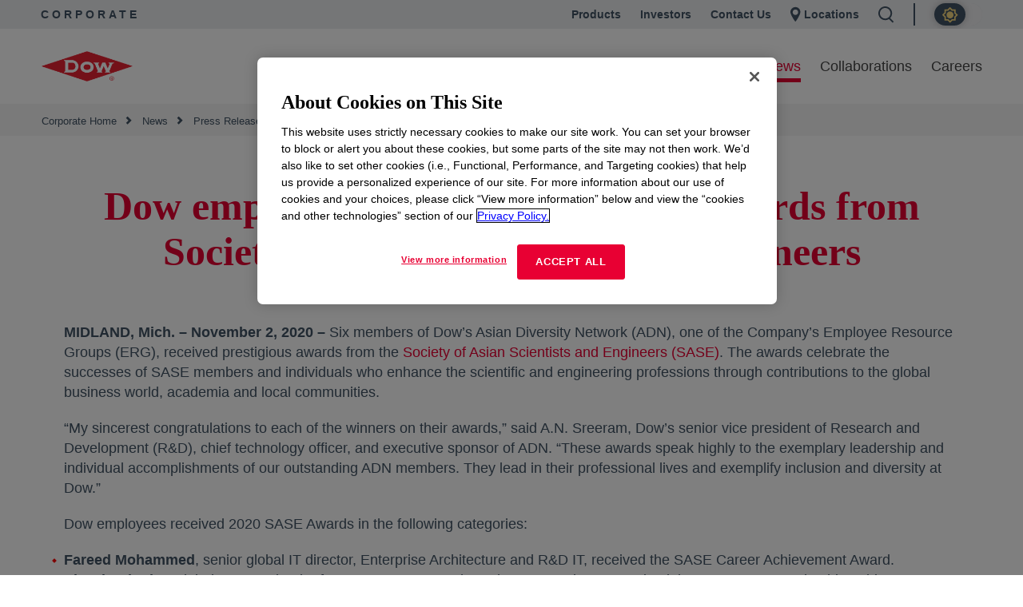

--- FILE ---
content_type: text/html;charset=utf-8
request_url: https://corporate.dow.com/en-us/news/press-releases/dow-employees-receive-prestigious-awards-from-sase.html
body_size: 20633
content:

  <!DOCTYPE HTML>
  <html lang="en-US">
      <head>
  <meta charset="UTF-8"/>
  <title>Dow employees receive awards from SASE
  </title>
  
  


  <meta name="template" content="generic"/>
  <meta name="viewport" content="width=device-width, initial-scale=1"/>
  

  
  
<link rel="canonical" href="https://corporate.dow.com/en-us/news/press-releases/dow-employees-receive-prestigious-awards-from-sase.html"/>

  <!--<sly data-sly-include="head.socialmedia.html"></sly>-->
  <meta property="og:title" content="Dow employees receive awards from SASE"/>
  
  <link type="image/png" rel="apple-touch-icon" sizes="180x180" href="/content/dam/images/public-images/web/favicons/apple-touch-icon-180x180.png"/>
  <link type="image/png" rel="apple-touch-icon" sizes="167x167" href="/content/dam/images/public-images/web/favicons/apple-touch-icon-167x167.png"/>
  <link type="image/png" rel="apple-touch-icon" sizes="152x152" href="/content/dam/images/public-images/web/favicons/apple-touch-icon-152x152.png"/>
  <link type="image/png" rel="apple-touch-icon" sizes="120x120" href="/content/dam/images/public-images/web/favicons/apple-touch-icon-120x120.png"/>
  <link type="image/png" rel="icon" sizes="32x32" href="/content/dam/images/public-images/web/favicons/icon-32x32.png"/>
  <link type="image/png" rel="icon" sizes="48x48" href="/content/dam/images/public-images/web/favicons/chrome-48x48.png"/>
  <link type="image/png" rel="icon" sizes="96x96" href="/content/dam/images/public-images/web/favicons/icon-96x96.png"/>
  <meta name="msapplication-square270x270logo" content="/content/dam/images/public-images/web/favicons/windows-270x270.png"/>
  <meta name="msapplication-square196x196logo" content="/content/dam/images/public-images/web/favicons/chrome-196x196.png"/>
  <meta name="msapplication-square128x128logo" content="/content/dam/images/public-images/web/favicons/chrome-128x128.png"/>
  <meta name="msapplication-square70x70logo" content="/content/dam/images/public-images/web/favicons/windows-70x70.png"/>
  <meta property="og:image" content="https://corporate.dow.com/content/dam/images/public-images/corporate/DOW-logo.svg"/>
  
    
    <!-- OneTrust Cookies Consent Notice start for dow.com -->
        <script>
// akam-sw.js install script version 1.3.6
"serviceWorker"in navigator&&"find"in[]&&function(){var e=new Promise(function(e){"complete"===document.readyState||!1?e():(window.addEventListener("load",function(){e()}),setTimeout(function(){"complete"!==document.readyState&&e()},1e4))}),n=window.akamServiceWorkerInvoked,r="1.3.6";if(n)aka3pmLog("akam-setup already invoked");else{window.akamServiceWorkerInvoked=!0,window.aka3pmLog=function(){window.akamServiceWorkerDebug&&console.log.apply(console,arguments)};function o(e){(window.BOOMR_mq=window.BOOMR_mq||[]).push(["addVar",{"sm.sw.s":e,"sm.sw.v":r}])}var i="/akam-sw.js",a=new Map;navigator.serviceWorker.addEventListener("message",function(e){var n,r,o=e.data;if(o.isAka3pm)if(o.command){var i=(n=o.command,(r=a.get(n))&&r.length>0?r.shift():null);i&&i(e.data.response)}else if(o.commandToClient)switch(o.commandToClient){case"enableDebug":window.akamServiceWorkerDebug||(window.akamServiceWorkerDebug=!0,aka3pmLog("Setup script debug enabled via service worker message"),v());break;case"boomerangMQ":o.payload&&(window.BOOMR_mq=window.BOOMR_mq||[]).push(o.payload)}aka3pmLog("akam-sw message: "+JSON.stringify(e.data))});var t=function(e){return new Promise(function(n){var r,o;r=e.command,o=n,a.has(r)||a.set(r,[]),a.get(r).push(o),navigator.serviceWorker.controller&&(e.isAka3pm=!0,navigator.serviceWorker.controller.postMessage(e))})},c=function(e){return t({command:"navTiming",navTiming:e})},s=null,m={},d=function(){var e=i;return s&&(e+="?othersw="+encodeURIComponent(s)),function(e,n){return new Promise(function(r,i){aka3pmLog("Registering service worker with URL: "+e),navigator.serviceWorker.register(e,n).then(function(e){aka3pmLog("ServiceWorker registration successful with scope: ",e.scope),r(e),o(1)}).catch(function(e){aka3pmLog("ServiceWorker registration failed: ",e),o(0),i(e)})})}(e,m)},g=navigator.serviceWorker.__proto__.register;if(navigator.serviceWorker.__proto__.register=function(n,r){return n.includes(i)?g.call(this,n,r):(aka3pmLog("Overriding registration of service worker for: "+n),s=new URL(n,window.location.href),m=r,navigator.serviceWorker.controller?new Promise(function(n,r){var o=navigator.serviceWorker.controller.scriptURL;if(o.includes(i)){var a=encodeURIComponent(s);o.includes(a)?(aka3pmLog("Cancelling registration as we already integrate other SW: "+s),navigator.serviceWorker.getRegistration().then(function(e){n(e)})):e.then(function(){aka3pmLog("Unregistering existing 3pm service worker"),navigator.serviceWorker.getRegistration().then(function(e){e.unregister().then(function(){return d()}).then(function(e){n(e)}).catch(function(e){r(e)})})})}else aka3pmLog("Cancelling registration as we already have akam-sw.js installed"),navigator.serviceWorker.getRegistration().then(function(e){n(e)})}):g.call(this,n,r))},navigator.serviceWorker.controller){var u=navigator.serviceWorker.controller.scriptURL;u.includes("/akam-sw.js")||u.includes("/akam-sw-preprod.js")||u.includes("/threepm-sw.js")||(aka3pmLog("Detected existing service worker. Removing and re-adding inside akam-sw.js"),s=new URL(u,window.location.href),e.then(function(){navigator.serviceWorker.getRegistration().then(function(e){m={scope:e.scope},e.unregister(),d()})}))}else e.then(function(){window.akamServiceWorkerPreprod&&(i="/akam-sw-preprod.js"),d()});if(window.performance){var w=window.performance.timing,l=w.responseEnd-w.responseStart;c(l)}e.then(function(){t({command:"pageLoad"})});var k=!1;function v(){window.akamServiceWorkerDebug&&!k&&(k=!0,aka3pmLog("Initializing debug functions at window scope"),window.aka3pmInjectSwPolicy=function(e){return t({command:"updatePolicy",policy:e})},window.aka3pmDisableInjectedPolicy=function(){return t({command:"disableInjectedPolicy"})},window.aka3pmDeleteInjectedPolicy=function(){return t({command:"deleteInjectedPolicy"})},window.aka3pmGetStateAsync=function(){return t({command:"getState"})},window.aka3pmDumpState=function(){aka3pmGetStateAsync().then(function(e){aka3pmLog(JSON.stringify(e,null,"\t"))})},window.aka3pmInjectTiming=function(e){return c(e)},window.aka3pmUpdatePolicyFromNetwork=function(){return t({command:"pullPolicyFromNetwork"})})}v()}}();</script>
<script src="/.autoblock.3a6a366c-9708-4731-9401-9c22440fe68a.js"></script>
        <script src="https://cdn.cookielaw.org/scripttemplates/otSDKStub.js" type="text/javascript" charset="UTF-8" data-domain-script="3a6a366c-9708-4731-9401-9c22440fe68a"></script>
        <script type="text/javascript">
        function OptanonWrapper() { }
        </script>
    <!-- OneTrust Cookies Consent Notice end for dow.com -->

    <script type="text/javascript" src="https://dcdynatraceag.bsnconnect.com/jstag/managed/fac30b52-64cc-453f-838f-f97dd5b27625/a12260aed971158_complete.js" crossorigin="anonymous"></script>
    
    <script>
        !function(e,a,n,t){var i=e.head;if(i){
        if (a) return;
        var o=e.createElement("style");
        o.id="alloy-prehiding",o.innerText=n,i.appendChild(o),setTimeout(function(){o.parentNode&&o.parentNode.removeChild(o)},t||3000)}}
        (document, document.location.href.indexOf("mboxEdit") !== -1, ".prehide { opacity: 0 !important }", );
    </script>
    <script src="https://assets.adobedtm.com/55f90c612c0d/8d002170dee6/launch-23cbd884759b.min.js" async></script>



    
    <link rel="stylesheet" href="/etc.clientlibs/dow-corp/clientlibs/clientlib-base.lc-0705f3ddfcfe1fe017cbb740e279aca3-lc.min.css" type="text/css">





<!-- <sly data-sly-resource="contexthub"/> -->


    
        <script type="application/ld+json">
            {
  "@context": "http://schema.org",
  "@type": "BreadcrumbList",
  "itemListElement": [
    {
      "@type": "ListItem",
      "position": 1,
      "item": {
        "@id": "https://corporate.dow.com/en-us.html",
        "name": "Corporate Home"
      }
    },
    {
      "@type": "ListItem",
      "position": 2,
      "item": {
        "@id": "https://corporate.dow.com/en-us/news.html",
        "name": "News"
      }
    },
    {
      "@type": "ListItem",
      "position": 3,
      "item": {
        "@id": "https://corporate.dow.com/en-us/news/press-releases.html",
        "name": "Press Releases"
      }
    },
    {
      "@type": "ListItem",
      "position": 4,
      "item": {
        "@id": "https://corporate.dow.com/en-us/news/press-releases/dow-employees-receive-prestigious-awards-from-sase.html",
        "name": "Dow employees receive awards from SASE"
      }
    }
  ]
}
        </script>
        <script type="application/ld+json">
            {
  "@context": "https://schema.org",
  "@type": "Corporation",
  "name": "Dow Corporate",
  "description": "Dow is committed to advancing science and technology to meet the needs of our customers, find new opportunities in high-growth markets, and help solve global challenges. Explore the Dow Corporate website for company news and goals, sustainability reporting, investing information, career opportunities, and more.",
  "url": "https://corporate.dow.com/en-us",
  "logo": "https://corporate.dow.com/content/dam/images/public-images/corporate/DOW-logo.svg",
  "sameAs": [
    "https://twitter.com/DowChemical",
    "http://www.linkedin.com/company/2562",
    "https://plus.google.com/103155547656737587215/",
    "http://www.facebook.com/pages/The-Dow-Chemical-Company/171697336181460",
    "http://www.youtube.com/dowchemicalcompany",
    "https://en.wikipedia.org/wiki/Dow_Chemical_Company",
    "https://www.wikidata.org/wiki/Q855639",
    "http://dowchemical.tumblr.com/",
    "https://www.glassdoor.com/Overview/Working-at-Dow-EI_IE207.11,14.htm",
    "https://www.ellenmacarthurfoundation.org/ce100/directory/dow-chemical-company",
    "https://www.unglobalcompact.org/what-is-gc/participants/9210-The-Dow-Chemical-Company",
    "https://www.olympic.org/sponsors/dow",
    "https://www.cdc.gov/niosh/ocas/dowchemca.html",
    "https://www.nature.org/en-us/about-us/who-we-are/how-we-work/working-with-companies/transforming-business-practices/dow-chemical-company/",
    "http://sustainability.umich.edu/dow",
    "https://www.crunchbase.com/organization/the-dow-chemical-company#/entity"
  ],
  "address": {
    "@type": "PostalAddress",
    "streetAddress": "2211 H.H. Dow Way",
    "addressLocality": "Midland",
    "addressRegion": "Michigan",
    "postalCode": "48674"
  },
  "foundingDate": "1897",
  "tickerSymbol": "DOW",
  "founder": "Herbert Henry Dow",
  "parentOrganization": "Dow Inc."
}
        </script>
    



  


<script>
		window.getDowMainSearchUrl = 'search.html';
</script>



  
    
    

    

    
    <script src="/etc.clientlibs/dow-corp/clientlibs/clientlib-dependencies.lc-83b25360e42ab148ecb46b26a46bea6b-lc.min.js"></script>


    
    <link rel="stylesheet" href="/etc.clientlibs/dow-corp/clientlibs/clientlib-dependencies.lc-cd8c1c857ce971710658cee5cd32454d-lc.min.css" type="text/css">
<link rel="stylesheet" href="/etc.clientlibs/dow-corp/clientlibs/clientlib-site.lc-d6d186a78b079c1af901305fc0ce9406-lc.min.css" type="text/css">
<link rel="stylesheet" href="/etc.clientlibs/dow-platform/clientlibs/clientlib-dependencies.lc-eedfa7a46b087d966a4cd676b16100d9-lc.min.css" type="text/css">
<link rel="stylesheet" href="/etc.clientlibs/dow-platform/clientlibs/clientlib-site.lc-555dd55c1215aba146e50f478a03676b-lc.min.css" type="text/css">


    
    
    <script async src="/etc.clientlibs/core/wcm/components/commons/datalayer/v2/clientlibs/core.wcm.components.commons.datalayer.v2.lc-1e0136bad0acfb78be509234578e44f9-lc.min.js"></script>


    
    <script async src="/etc.clientlibs/core/wcm/components/commons/datalayer/acdl/core.wcm.components.commons.datalayer.acdl.lc-bf921af342fd2c40139671dbf0920a1f-lc.min.js"></script>



  
  

<script type="application/json" data-page="cpi">
  {
    "objective": "",
    "topics": "",
    "format": ""
  }
</script>


<script>(window.BOOMR_mq=window.BOOMR_mq||[]).push(["addVar",{"rua.upush":"false","rua.cpush":"true","rua.upre":"false","rua.cpre":"false","rua.uprl":"false","rua.cprl":"false","rua.cprf":"false","rua.trans":"SJ-cfbcf1b0-074c-4c17-a932-b834b326e1ae","rua.cook":"false","rua.ims":"false","rua.ufprl":"false","rua.cfprl":"false","rua.isuxp":"false","rua.texp":"norulematch","rua.ceh":"false","rua.ueh":"false","rua.ieh.st":"0"}]);</script>
                              <script>!function(e){var n="https://s.go-mpulse.net/boomerang/";if("False"=="True")e.BOOMR_config=e.BOOMR_config||{},e.BOOMR_config.PageParams=e.BOOMR_config.PageParams||{},e.BOOMR_config.PageParams.pci=!0,n="https://s2.go-mpulse.net/boomerang/";if(window.BOOMR_API_key="UP3H4-CBVEH-MYNGN-9PXY9-6TRLT",function(){function e(){if(!r){var e=document.createElement("script");e.id="boomr-scr-as",e.src=window.BOOMR.url,e.async=!0,o.appendChild(e),r=!0}}function t(e){r=!0;var n,t,a,i,d=document,O=window;if(window.BOOMR.snippetMethod=e?"if":"i",t=function(e,n){var t=d.createElement("script");t.id=n||"boomr-if-as",t.src=window.BOOMR.url,BOOMR_lstart=(new Date).getTime(),e=e||d.body,e.appendChild(t)},!window.addEventListener&&window.attachEvent&&navigator.userAgent.match(/MSIE [67]\./))return window.BOOMR.snippetMethod="s",void t(o,"boomr-async");a=document.createElement("IFRAME"),a.src="about:blank",a.title="",a.role="presentation",a.loading="eager",i=(a.frameElement||a).style,i.width=0,i.height=0,i.border=0,i.display="none",o.appendChild(a);try{O=a.contentWindow,d=O.document.open()}catch(_){n=document.domain,a.src="javascript:var d=document.open();d.domain='"+n+"';void 0;",O=a.contentWindow,d=O.document.open()}if(n)d._boomrl=function(){this.domain=n,t()},d.write("<bo"+"dy onload='document._boomrl();'>");else if(O._boomrl=function(){t()},O.addEventListener)O.addEventListener("load",O._boomrl,!1);else if(O.attachEvent)O.attachEvent("onload",O._boomrl);d.close()}function a(e){window.BOOMR_onload=e&&e.timeStamp||(new Date).getTime()}if(!window.BOOMR||!window.BOOMR.version&&!window.BOOMR.snippetExecuted){window.BOOMR=window.BOOMR||{},window.BOOMR.snippetStart=(new Date).getTime(),window.BOOMR.snippetExecuted=!0,window.BOOMR.snippetVersion=14,window.BOOMR.url=n+"UP3H4-CBVEH-MYNGN-9PXY9-6TRLT";var i=document.currentScript||document.getElementsByTagName("script")[0],o=i.parentNode,r=!1,d=document.createElement("link");if(d.relList&&"function"==typeof d.relList.supports&&d.relList.supports("preload")&&"as"in d)window.BOOMR.snippetMethod="p",d.href=window.BOOMR.url,d.rel="preload",d.as="script",d.addEventListener("load",e),d.addEventListener("error",function(){t(!0)}),setTimeout(function(){if(!r)t(!0)},3e3),BOOMR_lstart=(new Date).getTime(),o.appendChild(d);else t(!1);if(window.addEventListener)window.addEventListener("load",a,!1);else if(window.attachEvent)window.attachEvent("onload",a)}}(),"".length>0)if(e&&"performance"in e&&e.performance&&"function"==typeof e.performance.setResourceTimingBufferSize)e.performance.setResourceTimingBufferSize();!function(){if(BOOMR=e.BOOMR||{},BOOMR.plugins=BOOMR.plugins||{},!BOOMR.plugins.AK){var n="true"=="true"?1:0,t="",a="amhqcaqxhwuhs2lnd63a-f-670ebc016-clientnsv4-s.akamaihd.net",i="false"=="true"?2:1,o={"ak.v":"39","ak.cp":"1518624","ak.ai":parseInt("935054",10),"ak.ol":"0","ak.cr":10,"ak.ipv":4,"ak.proto":"h2","ak.rid":"28ed9be9","ak.r":47376,"ak.a2":n,"ak.m":"dsca","ak.n":"essl","ak.bpcip":"3.15.1.0","ak.cport":36212,"ak.gh":"23.200.85.111","ak.quicv":"","ak.tlsv":"tls1.3","ak.0rtt":"","ak.0rtt.ed":"","ak.csrc":"-","ak.acc":"","ak.t":"1768759222","ak.ak":"hOBiQwZUYzCg5VSAfCLimQ==L5BHnjegslJrBWEhAhSZUAJVU8qpEPk21THLFI4bw30D22Dyfi2jIALnW5LnthRJZc8h7jLy4j2ChRZuAJ3cgoGw6nnie91cEdiSFLZjA1xw5Z0xszkqgm7Nz4PCyk6J+LbqMPgNo3n09iSFswjN5lt05JoS3G67/XpxxaDxegbBVKDTMu3os+M0T/e7udu8zBFEQn8SONY+iTE5BMbcQqMuL6i1uk0kOj1mC/fGFa9jY7DB28ta0orRoFkXyvBp0QaYA3478B6ict1hr/HV4cXN+gdm88Hg3dPUTQUOdv65kt6k5r1HS7rQl6KEqMJGZZ1FOX2q116gtOL5M5j9FlxiizRLt8YT5ZMqPzsOK6ieSrqlBQP/7cNgrIYQHP75lnwGRApUhUx6To5nbjwuuOag82H8IIueCVEorUCw/G4=","ak.pv":"121","ak.dpoabenc":"","ak.tf":i};if(""!==t)o["ak.ruds"]=t;var r={i:!1,av:function(n){var t="http.initiator";if(n&&(!n[t]||"spa_hard"===n[t]))o["ak.feo"]=void 0!==e.aFeoApplied?1:0,BOOMR.addVar(o)},rv:function(){var e=["ak.bpcip","ak.cport","ak.cr","ak.csrc","ak.gh","ak.ipv","ak.m","ak.n","ak.ol","ak.proto","ak.quicv","ak.tlsv","ak.0rtt","ak.0rtt.ed","ak.r","ak.acc","ak.t","ak.tf"];BOOMR.removeVar(e)}};BOOMR.plugins.AK={akVars:o,akDNSPreFetchDomain:a,init:function(){if(!r.i){var e=BOOMR.subscribe;e("before_beacon",r.av,null,null),e("onbeacon",r.rv,null,null),r.i=!0}return this},is_complete:function(){return!0}}}}()}(window);</script></head>
      <body class="page basicpage  " id="page-e414ea7144" data-cmp-link-accessibility-enabled data-cmp-link-accessibility-text="opens in a new tab" data-cmp-data-layer-enabled>
          <script>
            window.adobeDataLayer = window.adobeDataLayer || [];
            adobeDataLayer.push({
                page: JSON.parse("{\x22page\u002De414ea7144\x22:{\x22@type\x22:\x22dow\u002Dcorp\/components\/core\/page\x22,\x22repo:modifyDate\x22:\x222024\u002D11\u002D25T01:19:21Z\x22,\x22dc:title\x22:\x22Dow employees receive awards from SASE\x22,\x22xdm:linkURL\x22:\x22https:\/\/corporate.dow.com\/en\u002Dus\/news\/press\u002Dreleases\/dow\u002Demployees\u002Dreceive\u002Dprestigious\u002Dawards\u002Dfrom\u002Dsase.html\x22,\x22xdm:template\x22:\x22generic\x22,\x22xdm:language\x22:\x22en\u002DUS\x22,\x22xdm:tags\x22:[],\x22businessAlignment\x22:[],\x22pageName\x22:\x22dow\u002Demployees\u002Dreceive\u002Dprestigious\u002Dawards\u002Dfrom\u002Dsase\x22,\x22pageURL\x22:\x22\x22,\x22contentPath\x22:\x22\/content\/dow\u002Dcom\/corporate\/us\/en\/news\/press\u002Dreleases\/dow\u002Demployees\u002Dreceive\u002Dprestigious\u002Dawards\u002Dfrom\u002Dsase\x22,\x22siteRegion\x22:\x22US\x22,\x22siteLanguage\x22:\x22en\x22,\x22contentType\x22:\x22news\x22,\x22firstPublished\x22:null,\x22lastPublished\x22:null,\x22category\x22:\x22news\x22,\x22subCategory1\x22:\x22press\u002Dreleases\x22,\x22subCategory2\x22:\x22dow\u002Demployees\u002Dreceive\u002Dprestigious\u002Dawards\u002Dfrom\u002Dsase\x22,\x22subCategory3\x22:\x22not set\x22}}"),
                event:'cmp:show',
                eventInfo: {
                    path: 'page.page\u002De414ea7144'
                }
            });
          </script>
          
          
              




              
<div class="root container responsivegrid">

    
    <div id="container-73e221c241" class="cmp-container">
        


<div class="aem-Grid aem-Grid--12 aem-Grid--default--12 ">
    
    <div class="experiencefragment aem-GridColumn aem-GridColumn--default--12">
<div id="experiencefragment-66ccffc2f9" class="cmp-experiencefragment cmp-experiencefragment--header"></div>

    
</div>
<div class="experiencefragment aem-GridColumn aem-GridColumn--default--12">
<div id="experiencefragment-87194a4ffe" class="cmp-experiencefragment cmp-experiencefragment--header">


    
    <div id="container-f3bea08694" class="cmp-container">
        


<div class="aem-Grid aem-Grid--12 aem-Grid--default--12 ">
    
    <div class="GlobalHeader aem-GridColumn aem-GridColumn--default--12"><div class="cmp-globalHeader " data-cmp-data-layer="{&#34;GlobalHeader-acc47f4eb2&#34;:{&#34;@type&#34;:&#34;dow-corp/components/ui/GlobalHeader&#34;,&#34;repo:modifyDate&#34;:&#34;2025-12-10T15:42:18Z&#34;}}">

  <div class="GlobalHeaderNavigationBar"><div class="cmp-globalheaderNavigationBar cmp-newGlobalheaderNavigationBar" data-cmp-data-layer="{&#34;GlobalHeaderNavigationBar-18824e4c12&#34;:{&#34;@type&#34;:&#34;dow-corp/components/ui/GlobalHeaderNavigationBar&#34;,&#34;repo:modifyDate&#34;:&#34;2025-12-10T15:42:21Z&#34;}}">
<div class="cmp-global-header">
  <div class="cmp-global-header--wrapper">
    <div class="cmp-global-header_siteTitle">
      <a href="/en-us.html" target="_self">Corporate</a>
    </div>

    <div class="cmp-global-header_links-wrapper">
      <a class="cmp-global-header_links cmp-global-header_links__link1" href="https://www.dow.com" target="_blank" rel="noopener noreferrer">Products</a>
      <a class="cmp-global-header_links cmp-global-header_links__link2" href="https://investors.dow.com/" target="_blank" rel="noopener noreferrer">Investors</a>
      <a class="cmp-global-header_links cmp-global-header_links__link3" href="https://corporate.dow.com/en-us/contact.html" rel="noopener noreferrer">Contact Us</a>
      <a class="cmp-global-header_links cmp-global-header_links__location" href="/en-us/locations.html" target="_self">
        
  <span aria-hidden="true">
    <svg class="location-icon" xmlns="http://www.w3.org/2000/svg" width="17" height="24" viewBox="0 0 17 24" fill="none">
      <path fill-rule="evenodd" clip-rule="evenodd" d="M0 8.1473C0 3.64767 3.64767 0 8.1473 0C12.6469 0 16.2946 3.64767 16.2946 8.1473C16.2946 11.7975 10.9597 20.7549 8.1473 24C5.33487 20.7549 0 11.7975 0 8.1473ZM8.14221 12.9712C10.6208 12.9712 12.6301 10.9619 12.6301 8.48332C12.6301 6.00472 10.6208 3.99541 8.14221 3.99541C5.66361 3.99541 3.6543 6.00472 3.6543 8.48332C3.6543 10.9619 5.66361 12.9712 8.14221 12.9712Z" fill="#415364"/>
    </svg>
    
    
  <rect fill='none' x='0' y='0' width='175' height='45'>

      </rect>
        <g id='Icon-/-Triangle-/-Gray---Down' transform='translate(143.000000, 19.000000)' fill='#415364'>
        <polygon id='Triangle' points='6 7 0 0 12 0'>
        </polygon>
        </g>
      </g>
    </g>
  </svg>

  


  

</span>


        Locations</a>

      
      <a class="cmp-global-header_links cmp-global-header_links__search">
        
  <span aria-hidden="true">
    
    <svg class="search-icon" xmlns="http://www.w3.org/2000/svg" width="20" height="21" viewBox="0 0 20 21" fill="none">
      <path fill-rule="evenodd" clip-rule="evenodd" d="M2 8.6081C2 4.95855 4.95855 2 8.6081 2C12.2577 2 15.2162 4.95855 15.2162 8.6081C15.2162 12.2577 12.2577 15.2162 8.6081 15.2162C4.95855 15.2162 2 12.2577 2 8.6081ZM8.6081 0C3.85398 0 0 3.85398 0 8.6081C0 13.3622 3.85398 17.2162 8.6081 17.2162C10.3237 17.2162 11.922 16.7143 13.2644 15.8494L17.8497 20.4347L19.2639 19.0205L14.8154 14.572C16.3022 13.0249 17.2162 10.9233 17.2162 8.6081C17.2162 3.85398 13.3622 0 8.6081 0Z" fill="currentColor"/>
    </svg>
    
  <rect fill='none' x='0' y='0' width='175' height='45'>

      </rect>
        <g id='Icon-/-Triangle-/-Gray---Down' transform='translate(143.000000, 19.000000)' fill='#415364'>
        <polygon id='Triangle' points='6 7 0 0 12 0'>
        </polygon>
        </g>
      </g>
    </g>
  </svg>

  


  

</span>

        <span class="cmp-global-header_links--search-label">Search</span>
      </a>
      <div class="cmp-global-header_links cmp-global-header--switch">
      <div class="cmp-darkmode" id="dark-mode-toggle-18824e4c12" data-cmp-data-layer="{&#34;dark-mode-toggle-18824e4c12&#34;:{&#34;@type&#34;:&#34;dow-corp/components/ui/dark-mode-toggle&#34;,&#34;repo:modifyDate&#34;:&#34;2025-12-10T15:42:21Z&#34;}}" data-cmp-is="cmp--dark-mode-toggle">
</div> 


      </div>
    </div>
  </div>
</div>
</div></div>

  

  <div class="cmp-globalHeader_search-container hide-search">
    <div class="GlobalHeaderSearchBar inPageGlobalSearch">
<div id="mega__inPageGlobalSearch" class="mega__GlobalHeaderSearchBar container-fluid   align-left" data-aem-component-type="Global Header Search Bar" data-search-within="all" data-cmp-data-layer='{&quot;inPageGlobalSearch&quot;:{&quot;@type&quot;:&quot;dow-corp/components/ui/GlobalHeaderSearchBar&quot;, &quot;dc:title&quot;:&quot;inPageGlobalSearch&quot;}}' data-search-url="search.html" data-search-query-param="#t=All" data-search-hub="CorporateDowComSearch">
	<script> 
		if(typeof(funcGenerateUniqueInPageSearchCmpId) == 'undefined') {
			function funcGenerateUniqueInPageSearchCmpId(currentElement) { 
				setTimeout(() => {
					let uniqueInPageSearchCmpId = (new Date().valueOf() * Math.random() * Math.random()).toString(36).replaceAll('.', '-');
					let inPageSearchDomEl = currentElement.parentElement; 
					inPageSearchDomEl.dataset.cmpDataLayer = inPageSearchDomEl.dataset.cmpDataLayer.replace('inPageGlobalSearch', 'inPageGlobalSearch-' + uniqueInPageSearchCmpId); 
					inPageSearchDomEl.id = inPageSearchDomEl.id + '__' + uniqueInPageSearchCmpId; 
				  }, 1);
			}
		}
		funcGenerateUniqueInPageSearchCmpId(document.currentScript); 
	</script>
	<div class="color-block search-default" style=" padding-top:50px; padding-bottom:80px; ">
		<div class="content-container">
			<div class="mega__main col-xs-12 col-sm-6">
				

  <div id="search-content">
    <div id="title">
      What are you looking for?
    </div>
    
    <div>
      <p id="description-subtitle">
				
				<span><a rel="noopener noreferrer"></a></span>
			</p>
    </div>
    <div id="inPage-search-container">
      <div id="inPage-searchbox-headless"></div>
    </div>

    
  </div>





			</div>
			<div class="col-xs-12 col-sm-6">
				<div class="cta-container">
					<div>




</div>
				</div>
			</div>
			
		</div>
	</div>
</div></div>

  </div>

  <div class="globalHeaderNavigationTray"><div class="cmp-globalheaderNavigationTray cmp-newGlobalHeaderNavigationTray" data-cmp-data-layer="{&#34;globalHeaderNavigationTray-7edcb806a1&#34;:{&#34;@type&#34;:&#34;dow-corp/components/ui/globalHeaderNavigationTray&#34;,&#34;repo:modifyDate&#34;:&#34;2025-12-10T15:42:18Z&#34;}}">
  <div class="cmp-newGlobalHeaderNavigationTray__mainNav">
    <a class="cmp-newGlobalHeaderNavigationTray__mainNav-mainLogo" href="https://corporate.dow.com/en-us.html"><img src="/content/dam/images/public-images/corporate/DOW-logo.svg"/></a>
    <ul class="cmp-newGlobalHeaderNavigationTray__mainNav-links">
      
        <li>
          
          
            <button class="primaryNavItem primaryNavItem-open-red" data-target="#secondary-global-navigation-0" data-link="/content/dow-com/corporate/us/en/about-dow.html" data-accent-color="red">
              About Dow
            </button>
          
        </li>
      
        <li>
          
          
            <button class="primaryNavItem primaryNavItem-open-red" data-target="#secondary-global-navigation-1" data-link="/content/dow-com/corporate/us/en/purpose-in-action.html" data-accent-color="red">
              Purpose in Action
            </button>
          
        </li>
      
        <li>
          
          
            <button class="primaryNavItem primaryNavItem-open-red" data-target="#secondary-global-navigation-2" data-link="/content/dow-com/corporate/us/en/news.html" data-accent-color="red">
              News
            </button>
          
        </li>
      
        <li>
          
          
            <button class="primaryNavItem primaryNavItem-open-red" data-target="#secondary-global-navigation-3" data-link="/content/dow-com/corporate/us/en/collaborations.html" data-accent-color="red">
              Collaborations
            </button>
          
        </li>
      
        <li>
          
          
            <button class="primaryNavItem primaryNavItem-open-red" data-target="#secondary-global-navigation-4" data-link="/content/dow-com/corporate/us/en/careers.html" data-accent-color="red">
              Careers
            </button>
          
        </li>
      
    </ul>

    
      <div class="cmp-newGlobalHeaderNavigationTray__secondary cmp-newGlobalHeaderNavigationTray__secondary-red" id="secondary-global-navigation-0">
        <div class="cmp-newGlobalHeaderNavigationTray__secondary-wrapper">
          <div class="cmp-newGlobalHeaderNavigationTray__items">
            <span class="cmp-newGlobalHeaderNavigationTray__main-item">
              <a href="/en-us/about-dow.html" target="_self" data-cmp-clickable data-cmp-data-layer='{"cta-primaryNavItem-1":{"@type":"analytics/pseudo/dow-corp/navLink-cta","repo:modifyDate":"2024-03-06T14:48:05Z","dc:title":"About Dow","xdm:linkURL":"/content/dow-com/corporate/us/en/about-dow.html"}}'>
                About Dow
                
    <span aria-hidden="true">
        
        
        
        
    
        <svg width="26" height="26" viewBox="0 0 15 15" fill="none" xmlns="http://www.w3.org/2000/svg">
          <path fill-rule="evenodd" clip-rule="evenodd" d="M3.93695 5.77429L7.25018 9.08751L10.5634 5.77429L9.29945 4.51033L7.25018 6.55961L5.20091 4.51033L3.93695 5.77429Z" fill="#E80033"/>
        </svg>
      
    </span>

              </a>
            </span>
            <ul class="cmp-newGlobalHeaderNavigationTray__group cmp-newGlobalHeaderNavigationTray__level-0">
              
                <li class="cmp-newGlobalHeaderNavigationTray__item">
                  
                    <a class="cmp-newGlobalHeaderNavigationTray__children-title cmp-newGlobalHeaderNavigationTray__children-title--level-0" href="/en-us/about-dow/ambition.html" data-cmp-clickable data-cmp-data-layer='{"cta-supListNav-1":{"@type":"analytics/pseudo/dow-corp/navLink-cta","repo:modifyDate":"2024-03-06T14:48:05Z","dc:title":"Ambition","xdm:linkURL":"/content/dow-com/corporate/us/en/about-dow/ambition.html"}}'>
                      Ambition
                    </a>
                  

                  

                  <ul class="cmp-newGlobalHeaderNavigationTray__children cmp-newGlobalHeaderNavigationTray__level-1">
                    <li class="cmp-newGlobalHeaderNavigationTray__level-1-button">
                      <button>
                        
    <span aria-hidden="true">
        <svg xmlns="http://www.w3.org/2000/svg" width="25" height="24" viewBox="0 0 25 24" fill="none">
            <path fill-rule="evenodd" clip-rule="evenodd" d="M12.2481 7L16.4141 10.9999H5.40039V12.9994H16.4141L12.2481 17H15.1934L20.4004 12L15.1934 7H12.2481Z" fill="#E80033"/>
        </svg>
        
        
        
    
    </span>

                        Back
                      </button>
                    </li>
                    
                    
                    
                  </ul>
                </li>
              
                <li class="cmp-newGlobalHeaderNavigationTray__item">
                  
                    <a class="cmp-newGlobalHeaderNavigationTray__children-title cmp-newGlobalHeaderNavigationTray__children-title--level-0" href="/en-us/about-dow/awards.html" data-cmp-clickable data-cmp-data-layer='{"cta-supListNav-1":{"@type":"analytics/pseudo/dow-corp/navLink-cta","repo:modifyDate":"2024-03-06T14:48:05Z","dc:title":"Awards","xdm:linkURL":"/content/dow-com/corporate/us/en/about-dow/awards.html"}}'>
                      Awards
                    </a>
                  

                  

                  <ul class="cmp-newGlobalHeaderNavigationTray__children cmp-newGlobalHeaderNavigationTray__level-1">
                    <li class="cmp-newGlobalHeaderNavigationTray__level-1-button">
                      <button>
                        
    <span aria-hidden="true">
        <svg xmlns="http://www.w3.org/2000/svg" width="25" height="24" viewBox="0 0 25 24" fill="none">
            <path fill-rule="evenodd" clip-rule="evenodd" d="M12.2481 7L16.4141 10.9999H5.40039V12.9994H16.4141L12.2481 17H15.1934L20.4004 12L15.1934 7H12.2481Z" fill="#E80033"/>
        </svg>
        
        
        
    
    </span>

                        Back
                      </button>
                    </li>
                    
                    
                    
                  </ul>
                </li>
              
                <li class="cmp-newGlobalHeaderNavigationTray__item">
                  

                  
                    <button>
                      Company
                      
    <span aria-hidden="true">
        
        
        
        
    
        <svg width="26" height="26" viewBox="0 0 15 15" fill="none" xmlns="http://www.w3.org/2000/svg">
          <path fill-rule="evenodd" clip-rule="evenodd" d="M3.93695 5.77429L7.25018 9.08751L10.5634 5.77429L9.29945 4.51033L7.25018 6.55961L5.20091 4.51033L3.93695 5.77429Z" fill="#E80033"/>
        </svg>
      
    </span>

                    </button>
                  

                  <ul class="cmp-newGlobalHeaderNavigationTray__children cmp-newGlobalHeaderNavigationTray__level-1">
                    <li class="cmp-newGlobalHeaderNavigationTray__level-1-button">
                      <button>
                        
    <span aria-hidden="true">
        <svg xmlns="http://www.w3.org/2000/svg" width="25" height="24" viewBox="0 0 25 24" fill="none">
            <path fill-rule="evenodd" clip-rule="evenodd" d="M12.2481 7L16.4141 10.9999H5.40039V12.9994H16.4141L12.2481 17H15.1934L20.4004 12L15.1934 7H12.2481Z" fill="#E80033"/>
        </svg>
        
        
        
    
    </span>

                        Back
                      </button>
                    </li>
                    <li>
                      <a class="cmp-newGlobalHeaderNavigationTray__children-title" href="/en-us/about-dow/company.html" data-cmp-clickable data-cmp-data-layer='{"cta-supListNav-13":{"@type":"analytics/pseudo/dow-corp/navLink-cta","repo:modifyDate":"2024-03-06T14:48:05Z","dc:title":"Company","xdm:linkURL":"/content/dow-com/corporate/us/en/about-dow/company.html"}}'>
                        Company
                      </a>
                    </li>
                    
                      <li>
                        <a href="/en-us/about-dow/company/history.html" data-cmp-clickable data-cmp-data-layer='{"cta-innerListNav-131":{"@type":"analytics/pseudo/dow-corp/navLink-cta","repo:modifyDate":"2024-03-06T14:48:05Z","dc:title":"History","xdm:linkURL":"/content/dow-com/corporate/us/en/about-dow/company/history.html"}}'>
                          History</a>
                      </li>
                    
                      <li>
                        <a href="/en-us/about-dow/company/public-policy.html" data-cmp-clickable data-cmp-data-layer='{"cta-innerListNav-132":{"@type":"analytics/pseudo/dow-corp/navLink-cta","repo:modifyDate":"2024-03-06T14:48:05Z","dc:title":"Public Policy","xdm:linkURL":"/content/dow-com/corporate/us/en/about-dow/company/public-policy.html"}}'>
                          Public Policy</a>
                      </li>
                    
                    
                  </ul>
                </li>
              
                <li class="cmp-newGlobalHeaderNavigationTray__item">
                  

                  
                    <button>
                      Corporate Governance
                      
    <span aria-hidden="true">
        
        
        
        
    
        <svg width="26" height="26" viewBox="0 0 15 15" fill="none" xmlns="http://www.w3.org/2000/svg">
          <path fill-rule="evenodd" clip-rule="evenodd" d="M3.93695 5.77429L7.25018 9.08751L10.5634 5.77429L9.29945 4.51033L7.25018 6.55961L5.20091 4.51033L3.93695 5.77429Z" fill="#E80033"/>
        </svg>
      
    </span>

                    </button>
                  

                  <ul class="cmp-newGlobalHeaderNavigationTray__children cmp-newGlobalHeaderNavigationTray__level-1">
                    <li class="cmp-newGlobalHeaderNavigationTray__level-1-button">
                      <button>
                        
    <span aria-hidden="true">
        <svg xmlns="http://www.w3.org/2000/svg" width="25" height="24" viewBox="0 0 25 24" fill="none">
            <path fill-rule="evenodd" clip-rule="evenodd" d="M12.2481 7L16.4141 10.9999H5.40039V12.9994H16.4141L12.2481 17H15.1934L20.4004 12L15.1934 7H12.2481Z" fill="#E80033"/>
        </svg>
        
        
        
    
    </span>

                        Back
                      </button>
                    </li>
                    <li>
                      <a class="cmp-newGlobalHeaderNavigationTray__children-title" href="/en-us/about-dow/corporate-governance.html" data-cmp-clickable data-cmp-data-layer='{"cta-supListNav-14":{"@type":"analytics/pseudo/dow-corp/navLink-cta","repo:modifyDate":"2024-03-06T14:48:05Z","dc:title":"Corporate Governance","xdm:linkURL":"/content/dow-com/corporate/us/en/about-dow/corporate-governance.html"}}'>
                        Corporate Governance
                      </a>
                    </li>
                    
                      <li>
                        <a href="/en-us/about-dow/corporate-governance/living-our-values.html" data-cmp-clickable data-cmp-data-layer='{"cta-innerListNav-141":{"@type":"analytics/pseudo/dow-corp/navLink-cta","repo:modifyDate":"2024-03-06T14:48:05Z","dc:title":"Living Our Values","xdm:linkURL":"/content/dow-com/corporate/us/en/about-dow/corporate-governance/living-our-values.html"}}'>
                          Living Our Values</a>
                      </li>
                    
                    
                  </ul>
                </li>
              
                <li class="cmp-newGlobalHeaderNavigationTray__item">
                  

                  
                    <button>
                      Corporate Reporting
                      
    <span aria-hidden="true">
        
        
        
        
    
        <svg width="26" height="26" viewBox="0 0 15 15" fill="none" xmlns="http://www.w3.org/2000/svg">
          <path fill-rule="evenodd" clip-rule="evenodd" d="M3.93695 5.77429L7.25018 9.08751L10.5634 5.77429L9.29945 4.51033L7.25018 6.55961L5.20091 4.51033L3.93695 5.77429Z" fill="#E80033"/>
        </svg>
      
    </span>

                    </button>
                  

                  <ul class="cmp-newGlobalHeaderNavigationTray__children cmp-newGlobalHeaderNavigationTray__level-1">
                    <li class="cmp-newGlobalHeaderNavigationTray__level-1-button">
                      <button>
                        
    <span aria-hidden="true">
        <svg xmlns="http://www.w3.org/2000/svg" width="25" height="24" viewBox="0 0 25 24" fill="none">
            <path fill-rule="evenodd" clip-rule="evenodd" d="M12.2481 7L16.4141 10.9999H5.40039V12.9994H16.4141L12.2481 17H15.1934L20.4004 12L15.1934 7H12.2481Z" fill="#E80033"/>
        </svg>
        
        
        
    
    </span>

                        Back
                      </button>
                    </li>
                    <li>
                      <a class="cmp-newGlobalHeaderNavigationTray__children-title" href="/en-us/about-dow/corporate-reporting.html" data-cmp-clickable data-cmp-data-layer='{"cta-supListNav-15":{"@type":"analytics/pseudo/dow-corp/navLink-cta","repo:modifyDate":"2024-03-06T14:48:05Z","dc:title":"Corporate Reporting","xdm:linkURL":"/content/dow-com/corporate/us/en/about-dow/corporate-reporting.html"}}'>
                        Corporate Reporting
                      </a>
                    </li>
                    
                      <li>
                        <a href="/en-us/about-dow/corporate-reporting/progress-report.html" data-cmp-clickable data-cmp-data-layer='{"cta-innerListNav-151":{"@type":"analytics/pseudo/dow-corp/navLink-cta","repo:modifyDate":"2024-03-06T14:48:05Z","dc:title":"INtersections Report","xdm:linkURL":"/content/dow-com/corporate/us/en/about-dow/corporate-reporting/progress-report.html"}}'>
                          INtersections Report</a>
                      </li>
                    
                      <li>
                        <a href="/en-us/about-dow/corporate-reporting/progress-report/disclosures.html" data-cmp-clickable data-cmp-data-layer='{"cta-innerListNav-152":{"@type":"analytics/pseudo/dow-corp/navLink-cta","repo:modifyDate":"2024-03-06T14:48:05Z","dc:title":"Disclosures","xdm:linkURL":"/content/dow-com/corporate/us/en/about-dow/corporate-reporting/progress-report/disclosures.html"}}'>
                          Disclosures</a>
                      </li>
                    
                    
                  </ul>
                </li>
              
                <li class="cmp-newGlobalHeaderNavigationTray__item">
                  
                    <a class="cmp-newGlobalHeaderNavigationTray__children-title cmp-newGlobalHeaderNavigationTray__children-title--level-0" href="/en-us/about-dow/leadership.html" data-cmp-clickable data-cmp-data-layer='{"cta-supListNav-1":{"@type":"analytics/pseudo/dow-corp/navLink-cta","repo:modifyDate":"2024-03-06T14:48:05Z","dc:title":"Leadership","xdm:linkURL":"/content/dow-com/corporate/us/en/about-dow/leadership.html"}}'>
                      Leadership
                    </a>
                  

                  

                  <ul class="cmp-newGlobalHeaderNavigationTray__children cmp-newGlobalHeaderNavigationTray__level-1">
                    <li class="cmp-newGlobalHeaderNavigationTray__level-1-button">
                      <button>
                        
    <span aria-hidden="true">
        <svg xmlns="http://www.w3.org/2000/svg" width="25" height="24" viewBox="0 0 25 24" fill="none">
            <path fill-rule="evenodd" clip-rule="evenodd" d="M12.2481 7L16.4141 10.9999H5.40039V12.9994H16.4141L12.2481 17H15.1934L20.4004 12L15.1934 7H12.2481Z" fill="#E80033"/>
        </svg>
        
        
        
    
    </span>

                        Back
                      </button>
                    </li>
                    
                    
                    
                  </ul>
                </li>
              
            </ul>
          </div>
          <div class="cmp-newGlobalHeaderNavigationTray__media">
            <div class="cmp-newGlobalHeaderNavigationTray__media-image">
              <img src="/content/dam/images/public-images/corporate/2024/dow_59027885335-two-plant-employees-800x400.jpg"/>
            </div>
            <p>Learn how we make the world a better place as Team Dow. Through respect and integrity, we lead with our core values and innovative spirit to create more sustainable materials science solutions for everyone.</p>
          </div>
        </div>
      </div>
    
      <div class="cmp-newGlobalHeaderNavigationTray__secondary cmp-newGlobalHeaderNavigationTray__secondary-red" id="secondary-global-navigation-1">
        <div class="cmp-newGlobalHeaderNavigationTray__secondary-wrapper">
          <div class="cmp-newGlobalHeaderNavigationTray__items">
            <span class="cmp-newGlobalHeaderNavigationTray__main-item">
              <a href="/en-us/purpose-in-action.html" target="_self" data-cmp-clickable data-cmp-data-layer='{"cta-primaryNavItem-2":{"@type":"analytics/pseudo/dow-corp/navLink-cta","repo:modifyDate":"2024-03-06T14:48:05Z","dc:title":"Purpose in Action","xdm:linkURL":"/content/dow-com/corporate/us/en/purpose-in-action.html"}}'>
                Purpose in Action
                
    <span aria-hidden="true">
        
        
        
        
    
        <svg width="26" height="26" viewBox="0 0 15 15" fill="none" xmlns="http://www.w3.org/2000/svg">
          <path fill-rule="evenodd" clip-rule="evenodd" d="M3.93695 5.77429L7.25018 9.08751L10.5634 5.77429L9.29945 4.51033L7.25018 6.55961L5.20091 4.51033L3.93695 5.77429Z" fill="#E80033"/>
        </svg>
      
    </span>

              </a>
            </span>
            <ul class="cmp-newGlobalHeaderNavigationTray__group cmp-newGlobalHeaderNavigationTray__level-0">
              
                <li class="cmp-newGlobalHeaderNavigationTray__item">
                  

                  
                    <button>
                      Climate Protection
                      
    <span aria-hidden="true">
        
        
        
        
    
        <svg width="26" height="26" viewBox="0 0 15 15" fill="none" xmlns="http://www.w3.org/2000/svg">
          <path fill-rule="evenodd" clip-rule="evenodd" d="M3.93695 5.77429L7.25018 9.08751L10.5634 5.77429L9.29945 4.51033L7.25018 6.55961L5.20091 4.51033L3.93695 5.77429Z" fill="#E80033"/>
        </svg>
      
    </span>

                    </button>
                  

                  <ul class="cmp-newGlobalHeaderNavigationTray__children cmp-newGlobalHeaderNavigationTray__level-1">
                    <li class="cmp-newGlobalHeaderNavigationTray__level-1-button">
                      <button>
                        
    <span aria-hidden="true">
        <svg xmlns="http://www.w3.org/2000/svg" width="25" height="24" viewBox="0 0 25 24" fill="none">
            <path fill-rule="evenodd" clip-rule="evenodd" d="M12.2481 7L16.4141 10.9999H5.40039V12.9994H16.4141L12.2481 17H15.1934L20.4004 12L15.1934 7H12.2481Z" fill="#E80033"/>
        </svg>
        
        
        
    
    </span>

                        Back
                      </button>
                    </li>
                    <li>
                      <a class="cmp-newGlobalHeaderNavigationTray__children-title" href="/en-us/purpose-in-action/climate-protection.html" data-cmp-clickable data-cmp-data-layer='{"cta-supListNav-21":{"@type":"analytics/pseudo/dow-corp/navLink-cta","repo:modifyDate":"2024-03-06T14:48:05Z","dc:title":"Climate Protection","xdm:linkURL":"/content/dow-com/corporate/us/en/purpose-in-action/climate-protection.html"}}'>
                        Climate Protection
                      </a>
                    </li>
                    
                      <li>
                        <a href="/en-us/purpose-in-action/climate-protection/decarbonization.html" data-cmp-clickable data-cmp-data-layer='{"cta-innerListNav-211":{"@type":"analytics/pseudo/dow-corp/navLink-cta","repo:modifyDate":"2024-03-06T14:48:05Z","dc:title":"Decarbonization and Climate Mitigation","xdm:linkURL":"/content/dow-com/corporate/us/en/purpose-in-action/climate-protection/decarbonization.html"}}'>
                          Decarbonization and Climate Mitigation</a>
                      </li>
                    
                      <li>
                        <a href="/en-us/purpose-in-action/climate-protection/water-and-nature.html" data-cmp-clickable data-cmp-data-layer='{"cta-innerListNav-212":{"@type":"analytics/pseudo/dow-corp/navLink-cta","repo:modifyDate":"2024-03-06T14:48:05Z","dc:title":"Water and Nature","xdm:linkURL":"/content/dow-com/corporate/us/en/purpose-in-action/climate-protection/water-and-nature.html"}}'>
                          Water and Nature</a>
                      </li>
                    
                    
                  </ul>
                </li>
              
                <li class="cmp-newGlobalHeaderNavigationTray__item">
                  
                    <a class="cmp-newGlobalHeaderNavigationTray__children-title cmp-newGlobalHeaderNavigationTray__children-title--level-0" href="/en-us/purpose-in-action/circular-economy.html" data-cmp-clickable data-cmp-data-layer='{"cta-supListNav-2":{"@type":"analytics/pseudo/dow-corp/navLink-cta","repo:modifyDate":"2024-03-06T14:48:05Z","dc:title":"Circular Economy","xdm:linkURL":"/content/dow-com/corporate/us/en/purpose-in-action/circular-economy.html"}}'>
                      Circular Economy
                    </a>
                  

                  

                  <ul class="cmp-newGlobalHeaderNavigationTray__children cmp-newGlobalHeaderNavigationTray__level-1">
                    <li class="cmp-newGlobalHeaderNavigationTray__level-1-button">
                      <button>
                        
    <span aria-hidden="true">
        <svg xmlns="http://www.w3.org/2000/svg" width="25" height="24" viewBox="0 0 25 24" fill="none">
            <path fill-rule="evenodd" clip-rule="evenodd" d="M12.2481 7L16.4141 10.9999H5.40039V12.9994H16.4141L12.2481 17H15.1934L20.4004 12L15.1934 7H12.2481Z" fill="#E80033"/>
        </svg>
        
        
        
    
    </span>

                        Back
                      </button>
                    </li>
                    
                    
                    
                  </ul>
                </li>
              
                <li class="cmp-newGlobalHeaderNavigationTray__item">
                  
                    <a class="cmp-newGlobalHeaderNavigationTray__children-title cmp-newGlobalHeaderNavigationTray__children-title--level-0" href="/en-us/purpose-in-action/safer-materials.html" data-cmp-clickable data-cmp-data-layer='{"cta-supListNav-2":{"@type":"analytics/pseudo/dow-corp/navLink-cta","repo:modifyDate":"2024-03-06T14:48:05Z","dc:title":"Safer Materials","xdm:linkURL":"/content/dow-com/corporate/us/en/purpose-in-action/safer-materials.html"}}'>
                      Safer Materials
                    </a>
                  

                  

                  <ul class="cmp-newGlobalHeaderNavigationTray__children cmp-newGlobalHeaderNavigationTray__level-1">
                    <li class="cmp-newGlobalHeaderNavigationTray__level-1-button">
                      <button>
                        
    <span aria-hidden="true">
        <svg xmlns="http://www.w3.org/2000/svg" width="25" height="24" viewBox="0 0 25 24" fill="none">
            <path fill-rule="evenodd" clip-rule="evenodd" d="M12.2481 7L16.4141 10.9999H5.40039V12.9994H16.4141L12.2481 17H15.1934L20.4004 12L15.1934 7H12.2481Z" fill="#E80033"/>
        </svg>
        
        
        
    
    </span>

                        Back
                      </button>
                    </li>
                    
                    
                    
                  </ul>
                </li>
              
                <li class="cmp-newGlobalHeaderNavigationTray__item">
                  

                  
                    <button>
                      Inclusion, Diversity and Equity
                      
    <span aria-hidden="true">
        
        
        
        
    
        <svg width="26" height="26" viewBox="0 0 15 15" fill="none" xmlns="http://www.w3.org/2000/svg">
          <path fill-rule="evenodd" clip-rule="evenodd" d="M3.93695 5.77429L7.25018 9.08751L10.5634 5.77429L9.29945 4.51033L7.25018 6.55961L5.20091 4.51033L3.93695 5.77429Z" fill="#E80033"/>
        </svg>
      
    </span>

                    </button>
                  

                  <ul class="cmp-newGlobalHeaderNavigationTray__children cmp-newGlobalHeaderNavigationTray__level-1">
                    <li class="cmp-newGlobalHeaderNavigationTray__level-1-button">
                      <button>
                        
    <span aria-hidden="true">
        <svg xmlns="http://www.w3.org/2000/svg" width="25" height="24" viewBox="0 0 25 24" fill="none">
            <path fill-rule="evenodd" clip-rule="evenodd" d="M12.2481 7L16.4141 10.9999H5.40039V12.9994H16.4141L12.2481 17H15.1934L20.4004 12L15.1934 7H12.2481Z" fill="#E80033"/>
        </svg>
        
        
        
    
    </span>

                        Back
                      </button>
                    </li>
                    <li>
                      <a class="cmp-newGlobalHeaderNavigationTray__children-title" href="/en-us/purpose-in-action/inclusion-and-diversity.html" data-cmp-clickable data-cmp-data-layer='{"cta-supListNav-24":{"@type":"analytics/pseudo/dow-corp/navLink-cta","repo:modifyDate":"2024-03-06T14:48:05Z","dc:title":"Inclusion, Diversity and Equity","xdm:linkURL":"/content/dow-com/corporate/us/en/purpose-in-action/inclusion-and-diversity.html"}}'>
                        Inclusion, Diversity and Equity
                      </a>
                    </li>
                    
                      <li>
                        <a href="/en-us/purpose-in-action/inclusion-and-diversity/advocacy-community-talent.html" data-cmp-clickable data-cmp-data-layer='{"cta-innerListNav-241":{"@type":"analytics/pseudo/dow-corp/navLink-cta","repo:modifyDate":"2024-03-06T14:48:05Z","dc:title":"Advocacy, Community and Talent (ACTs)","xdm:linkURL":"/content/dow-com/corporate/us/en/purpose-in-action/inclusion-and-diversity/advocacy-community-talent.html"}}'>
                          Advocacy, Community and Talent (ACTs)</a>
                      </li>
                    
                      <li>
                        <a href="/en-us/purpose-in-action/inclusion-and-diversity/employee-resource-groups.html" data-cmp-clickable data-cmp-data-layer='{"cta-innerListNav-242":{"@type":"analytics/pseudo/dow-corp/navLink-cta","repo:modifyDate":"2024-03-06T14:48:05Z","dc:title":"Employee Resource Groups","xdm:linkURL":"/content/dow-com/corporate/us/en/purpose-in-action/inclusion-and-diversity/employee-resource-groups.html"}}'>
                          Employee Resource Groups</a>
                      </li>
                    
                      <li>
                        <a href="/en-us/purpose-in-action/inclusion-and-diversity/leadership-strategy-accountability.html" data-cmp-clickable data-cmp-data-layer='{"cta-innerListNav-243":{"@type":"analytics/pseudo/dow-corp/navLink-cta","repo:modifyDate":"2024-03-06T14:48:05Z","dc:title":"Leadership, Strategy and Accountability","xdm:linkURL":"/content/dow-com/corporate/us/en/purpose-in-action/inclusion-and-diversity/leadership-strategy-accountability.html"}}'>
                          Leadership, Strategy and Accountability</a>
                      </li>
                    
                      <li>
                        <a href="/en-us/purpose-in-action/inclusion-and-diversity/supplier-diversity.html" data-cmp-clickable data-cmp-data-layer='{"cta-innerListNav-244":{"@type":"analytics/pseudo/dow-corp/navLink-cta","repo:modifyDate":"2024-03-06T14:48:05Z","dc:title":"Supplier Diversity","xdm:linkURL":"/content/dow-com/corporate/us/en/purpose-in-action/inclusion-and-diversity/supplier-diversity.html"}}'>
                          Supplier Diversity</a>
                      </li>
                    
                    
                  </ul>
                </li>
              
                <li class="cmp-newGlobalHeaderNavigationTray__item">
                  

                  
                    <button>
                      Global Citizenship
                      
    <span aria-hidden="true">
        
        
        
        
    
        <svg width="26" height="26" viewBox="0 0 15 15" fill="none" xmlns="http://www.w3.org/2000/svg">
          <path fill-rule="evenodd" clip-rule="evenodd" d="M3.93695 5.77429L7.25018 9.08751L10.5634 5.77429L9.29945 4.51033L7.25018 6.55961L5.20091 4.51033L3.93695 5.77429Z" fill="#E80033"/>
        </svg>
      
    </span>

                    </button>
                  

                  <ul class="cmp-newGlobalHeaderNavigationTray__children cmp-newGlobalHeaderNavigationTray__level-1">
                    <li class="cmp-newGlobalHeaderNavigationTray__level-1-button">
                      <button>
                        
    <span aria-hidden="true">
        <svg xmlns="http://www.w3.org/2000/svg" width="25" height="24" viewBox="0 0 25 24" fill="none">
            <path fill-rule="evenodd" clip-rule="evenodd" d="M12.2481 7L16.4141 10.9999H5.40039V12.9994H16.4141L12.2481 17H15.1934L20.4004 12L15.1934 7H12.2481Z" fill="#E80033"/>
        </svg>
        
        
        
    
    </span>

                        Back
                      </button>
                    </li>
                    <li>
                      <a class="cmp-newGlobalHeaderNavigationTray__children-title" href="/en-us/purpose-in-action/global-citizenship.html" data-cmp-clickable data-cmp-data-layer='{"cta-supListNav-25":{"@type":"analytics/pseudo/dow-corp/navLink-cta","repo:modifyDate":"2024-03-06T14:48:05Z","dc:title":"Global Citizenship","xdm:linkURL":"/content/dow-com/corporate/us/en/purpose-in-action/global-citizenship.html"}}'>
                        Global Citizenship
                      </a>
                    </li>
                    
                      <li>
                        <a href="/en-us/purpose-in-action/global-citizenship/employee-engagement-volunteer.html" data-cmp-clickable data-cmp-data-layer='{"cta-innerListNav-251":{"@type":"analytics/pseudo/dow-corp/navLink-cta","repo:modifyDate":"2024-03-06T14:48:05Z","dc:title":"Employee Engagement and Volunteerism","xdm:linkURL":"/content/dow-com/corporate/us/en/purpose-in-action/global-citizenship/employee-engagement-volunteer.html"}}'>
                          Employee Engagement and Volunteerism</a>
                      </li>
                    
                      <li>
                        <a href="/en-us/purpose-in-action/global-citizenship/grants-investments.html" data-cmp-clickable data-cmp-data-layer='{"cta-innerListNav-252":{"@type":"analytics/pseudo/dow-corp/navLink-cta","repo:modifyDate":"2024-03-06T14:48:05Z","dc:title":"Grants and Investments","xdm:linkURL":"/content/dow-com/corporate/us/en/purpose-in-action/global-citizenship/grants-investments.html"}}'>
                          Grants and Investments</a>
                      </li>
                    
                      <li>
                        <a href="/en-us/purpose-in-action/global-citizenship/stem.html" data-cmp-clickable data-cmp-data-layer='{"cta-innerListNav-253":{"@type":"analytics/pseudo/dow-corp/navLink-cta","repo:modifyDate":"2024-03-06T14:48:05Z","dc:title":"STEM and Skilled Trades","xdm:linkURL":"/content/dow-com/corporate/us/en/purpose-in-action/global-citizenship/stem.html"}}'>
                          STEM and Skilled Trades</a>
                      </li>
                    
                      <li>
                        <a href="/en-us/purpose-in-action/global-citizenship/sustainability.html" data-cmp-clickable data-cmp-data-layer='{"cta-innerListNav-254":{"@type":"analytics/pseudo/dow-corp/navLink-cta","repo:modifyDate":"2024-03-06T14:48:05Z","dc:title":"Sustainability","xdm:linkURL":"/content/dow-com/corporate/us/en/purpose-in-action/global-citizenship/sustainability.html"}}'>
                          Sustainability</a>
                      </li>
                    
                      <li>
                        <a href="/en-us/purpose-in-action/global-citizenship/thriving-communities.html" data-cmp-clickable data-cmp-data-layer='{"cta-innerListNav-255":{"@type":"analytics/pseudo/dow-corp/navLink-cta","repo:modifyDate":"2024-03-06T14:48:05Z","dc:title":"Thriving Communities","xdm:linkURL":"/content/dow-com/corporate/us/en/purpose-in-action/global-citizenship/thriving-communities.html"}}'>
                          Thriving Communities</a>
                      </li>
                    
                    
                  </ul>
                </li>
              
            </ul>
          </div>
          <div class="cmp-newGlobalHeaderNavigationTray__media">
            <div class="cmp-newGlobalHeaderNavigationTray__media-image">
              <img src="/content/dam/images/public-images/corporate/2024/dow_64161227576-tropical-island-800x400.jpg"/>
            </div>
            <p>Discover how we’re accelerating positive change around the world. From climate protection and creating safer materials to our focus on global citizenship and inclusion, diversity and equity, Team Dow is making a difference in the communities where we live and work.</p>
          </div>
        </div>
      </div>
    
      <div class="cmp-newGlobalHeaderNavigationTray__secondary cmp-newGlobalHeaderNavigationTray__secondary-red" id="secondary-global-navigation-2">
        <div class="cmp-newGlobalHeaderNavigationTray__secondary-wrapper">
          <div class="cmp-newGlobalHeaderNavigationTray__items">
            <span class="cmp-newGlobalHeaderNavigationTray__main-item">
              <a href="/en-us/news.html" target="_self" data-cmp-clickable data-cmp-data-layer='{"cta-primaryNavItem-3":{"@type":"analytics/pseudo/dow-corp/navLink-cta","repo:modifyDate":"2024-03-06T14:48:05Z","dc:title":"News","xdm:linkURL":"/content/dow-com/corporate/us/en/news.html"}}'>
                News
                
    <span aria-hidden="true">
        
        
        
        
    
        <svg width="26" height="26" viewBox="0 0 15 15" fill="none" xmlns="http://www.w3.org/2000/svg">
          <path fill-rule="evenodd" clip-rule="evenodd" d="M3.93695 5.77429L7.25018 9.08751L10.5634 5.77429L9.29945 4.51033L7.25018 6.55961L5.20091 4.51033L3.93695 5.77429Z" fill="#E80033"/>
        </svg>
      
    </span>

              </a>
            </span>
            <ul class="cmp-newGlobalHeaderNavigationTray__group cmp-newGlobalHeaderNavigationTray__level-0">
              
                <li class="cmp-newGlobalHeaderNavigationTray__item">
                  
                    <a class="cmp-newGlobalHeaderNavigationTray__children-title cmp-newGlobalHeaderNavigationTray__children-title--level-0" href="/en-us/news/press-releases.html" data-cmp-clickable data-cmp-data-layer='{"cta-supListNav-3":{"@type":"analytics/pseudo/dow-corp/navLink-cta","repo:modifyDate":"2024-03-06T14:48:05Z","dc:title":"Press Releases","xdm:linkURL":"/content/dow-com/corporate/us/en/news/press-releases.html"}}'>
                      Press Releases
                    </a>
                  

                  

                  <ul class="cmp-newGlobalHeaderNavigationTray__children cmp-newGlobalHeaderNavigationTray__level-1">
                    <li class="cmp-newGlobalHeaderNavigationTray__level-1-button">
                      <button>
                        
    <span aria-hidden="true">
        <svg xmlns="http://www.w3.org/2000/svg" width="25" height="24" viewBox="0 0 25 24" fill="none">
            <path fill-rule="evenodd" clip-rule="evenodd" d="M12.2481 7L16.4141 10.9999H5.40039V12.9994H16.4141L12.2481 17H15.1934L20.4004 12L15.1934 7H12.2481Z" fill="#E80033"/>
        </svg>
        
        
        
    
    </span>

                        Back
                      </button>
                    </li>
                    
                    
                    
                  </ul>
                </li>
              
                <li class="cmp-newGlobalHeaderNavigationTray__item">
                  
                    <a class="cmp-newGlobalHeaderNavigationTray__children-title cmp-newGlobalHeaderNavigationTray__children-title--level-0" href="/en-us/news/seek-together.html" data-cmp-clickable data-cmp-data-layer='{"cta-supListNav-3":{"@type":"analytics/pseudo/dow-corp/navLink-cta","repo:modifyDate":"2024-03-06T14:48:05Z","dc:title":"Seek Together Blog","xdm:linkURL":"/content/dow-com/corporate/us/en/news/seek-together.html"}}'>
                      Seek Together Blog
                    </a>
                  

                  

                  <ul class="cmp-newGlobalHeaderNavigationTray__children cmp-newGlobalHeaderNavigationTray__level-1">
                    <li class="cmp-newGlobalHeaderNavigationTray__level-1-button">
                      <button>
                        
    <span aria-hidden="true">
        <svg xmlns="http://www.w3.org/2000/svg" width="25" height="24" viewBox="0 0 25 24" fill="none">
            <path fill-rule="evenodd" clip-rule="evenodd" d="M12.2481 7L16.4141 10.9999H5.40039V12.9994H16.4141L12.2481 17H15.1934L20.4004 12L15.1934 7H12.2481Z" fill="#E80033"/>
        </svg>
        
        
        
    
    </span>

                        Back
                      </button>
                    </li>
                    
                    
                    
                  </ul>
                </li>
              
                <li class="cmp-newGlobalHeaderNavigationTray__item">
                  
                    <a class="cmp-newGlobalHeaderNavigationTray__children-title cmp-newGlobalHeaderNavigationTray__children-title--level-0" href="/en-us/news/media-gallery.html" data-cmp-clickable data-cmp-data-layer='{"cta-supListNav-3":{"@type":"analytics/pseudo/dow-corp/navLink-cta","repo:modifyDate":"2024-03-06T14:48:05Z","dc:title":"Media Gallery","xdm:linkURL":"/content/dow-com/corporate/us/en/news/media-gallery.html"}}'>
                      Media Gallery
                    </a>
                  

                  

                  <ul class="cmp-newGlobalHeaderNavigationTray__children cmp-newGlobalHeaderNavigationTray__level-1">
                    <li class="cmp-newGlobalHeaderNavigationTray__level-1-button">
                      <button>
                        
    <span aria-hidden="true">
        <svg xmlns="http://www.w3.org/2000/svg" width="25" height="24" viewBox="0 0 25 24" fill="none">
            <path fill-rule="evenodd" clip-rule="evenodd" d="M12.2481 7L16.4141 10.9999H5.40039V12.9994H16.4141L12.2481 17H15.1934L20.4004 12L15.1934 7H12.2481Z" fill="#E80033"/>
        </svg>
        
        
        
    
    </span>

                        Back
                      </button>
                    </li>
                    
                    
                    
                  </ul>
                </li>
              
                <li class="cmp-newGlobalHeaderNavigationTray__item">
                  
                    <a class="cmp-newGlobalHeaderNavigationTray__children-title cmp-newGlobalHeaderNavigationTray__children-title--level-0" href="/en-us/news/press-contacts.html" data-cmp-clickable data-cmp-data-layer='{"cta-supListNav-3":{"@type":"analytics/pseudo/dow-corp/navLink-cta","repo:modifyDate":"2024-03-06T14:48:05Z","dc:title":"Press Contacts","xdm:linkURL":"/content/dow-com/corporate/us/en/news/press-contacts.html"}}'>
                      Press Contacts
                    </a>
                  

                  

                  <ul class="cmp-newGlobalHeaderNavigationTray__children cmp-newGlobalHeaderNavigationTray__level-1">
                    <li class="cmp-newGlobalHeaderNavigationTray__level-1-button">
                      <button>
                        
    <span aria-hidden="true">
        <svg xmlns="http://www.w3.org/2000/svg" width="25" height="24" viewBox="0 0 25 24" fill="none">
            <path fill-rule="evenodd" clip-rule="evenodd" d="M12.2481 7L16.4141 10.9999H5.40039V12.9994H16.4141L12.2481 17H15.1934L20.4004 12L15.1934 7H12.2481Z" fill="#E80033"/>
        </svg>
        
        
        
    
    </span>

                        Back
                      </button>
                    </li>
                    
                    
                    
                  </ul>
                </li>
              
            </ul>
          </div>
          <div class="cmp-newGlobalHeaderNavigationTray__media">
            <div class="cmp-newGlobalHeaderNavigationTray__media-image">
              <img src="/content/dam/images/public-images/corporate/2024/dow_63398687201-dow-building-closeup-800x400.jpg"/>
            </div>
            <p>Find the latest press releases, news updates, awards and achievements from Dow and stay connected on the impact we’re making in the world.</p>
          </div>
        </div>
      </div>
    
      <div class="cmp-newGlobalHeaderNavigationTray__secondary cmp-newGlobalHeaderNavigationTray__secondary-red" id="secondary-global-navigation-3">
        <div class="cmp-newGlobalHeaderNavigationTray__secondary-wrapper">
          <div class="cmp-newGlobalHeaderNavigationTray__items">
            <span class="cmp-newGlobalHeaderNavigationTray__main-item">
              <a href="/en-us/collaborations.html" target="_self" data-cmp-clickable data-cmp-data-layer='{"cta-primaryNavItem-4":{"@type":"analytics/pseudo/dow-corp/navLink-cta","repo:modifyDate":"2024-03-06T14:48:05Z","dc:title":"Collaborations","xdm:linkURL":"/content/dow-com/corporate/us/en/collaborations.html"}}'>
                Collaborations
                
    <span aria-hidden="true">
        
        
        
        
    
        <svg width="26" height="26" viewBox="0 0 15 15" fill="none" xmlns="http://www.w3.org/2000/svg">
          <path fill-rule="evenodd" clip-rule="evenodd" d="M3.93695 5.77429L7.25018 9.08751L10.5634 5.77429L9.29945 4.51033L7.25018 6.55961L5.20091 4.51033L3.93695 5.77429Z" fill="#E80033"/>
        </svg>
      
    </span>

              </a>
            </span>
            <ul class="cmp-newGlobalHeaderNavigationTray__group cmp-newGlobalHeaderNavigationTray__level-0">
              
                <li class="cmp-newGlobalHeaderNavigationTray__item">
                  
                    <a class="cmp-newGlobalHeaderNavigationTray__children-title cmp-newGlobalHeaderNavigationTray__children-title--level-0" href="/en-us/collaborations/advancing-sustainability.html" data-cmp-clickable data-cmp-data-layer='{"cta-supListNav-4":{"@type":"analytics/pseudo/dow-corp/navLink-cta","repo:modifyDate":"2024-03-06T14:48:05Z","dc:title":"Advancing Sustainability","xdm:linkURL":"/content/dow-com/corporate/us/en/collaborations/advancing-sustainability.html"}}'>
                      Advancing Sustainability
                    </a>
                  

                  

                  <ul class="cmp-newGlobalHeaderNavigationTray__children cmp-newGlobalHeaderNavigationTray__level-1">
                    <li class="cmp-newGlobalHeaderNavigationTray__level-1-button">
                      <button>
                        
    <span aria-hidden="true">
        <svg xmlns="http://www.w3.org/2000/svg" width="25" height="24" viewBox="0 0 25 24" fill="none">
            <path fill-rule="evenodd" clip-rule="evenodd" d="M12.2481 7L16.4141 10.9999H5.40039V12.9994H16.4141L12.2481 17H15.1934L20.4004 12L15.1934 7H12.2481Z" fill="#E80033"/>
        </svg>
        
        
        
    
    </span>

                        Back
                      </button>
                    </li>
                    
                    
                    
                  </ul>
                </li>
              
                <li class="cmp-newGlobalHeaderNavigationTray__item">
                  
                    <a class="cmp-newGlobalHeaderNavigationTray__children-title cmp-newGlobalHeaderNavigationTray__children-title--level-0" href="/en-us/collaborations/building-community.html" data-cmp-clickable data-cmp-data-layer='{"cta-supListNav-4":{"@type":"analytics/pseudo/dow-corp/navLink-cta","repo:modifyDate":"2024-03-06T14:48:05Z","dc:title":"Building Community","xdm:linkURL":"/content/dow-com/corporate/us/en/collaborations/building-community.html"}}'>
                      Building Community
                    </a>
                  

                  

                  <ul class="cmp-newGlobalHeaderNavigationTray__children cmp-newGlobalHeaderNavigationTray__level-1">
                    <li class="cmp-newGlobalHeaderNavigationTray__level-1-button">
                      <button>
                        
    <span aria-hidden="true">
        <svg xmlns="http://www.w3.org/2000/svg" width="25" height="24" viewBox="0 0 25 24" fill="none">
            <path fill-rule="evenodd" clip-rule="evenodd" d="M12.2481 7L16.4141 10.9999H5.40039V12.9994H16.4141L12.2481 17H15.1934L20.4004 12L15.1934 7H12.2481Z" fill="#E80033"/>
        </svg>
        
        
        
    
    </span>

                        Back
                      </button>
                    </li>
                    
                    
                    
                  </ul>
                </li>
              
                <li class="cmp-newGlobalHeaderNavigationTray__item">
                  
                    <a class="cmp-newGlobalHeaderNavigationTray__children-title cmp-newGlobalHeaderNavigationTray__children-title--level-0" href="/en-us/collaborations/enhancing-science-technology.html" data-cmp-clickable data-cmp-data-layer='{"cta-supListNav-4":{"@type":"analytics/pseudo/dow-corp/navLink-cta","repo:modifyDate":"2024-03-06T14:48:05Z","dc:title":"Enhancing Science and Technology","xdm:linkURL":"/content/dow-com/corporate/us/en/collaborations/enhancing-science-technology.html"}}'>
                      Enhancing Science and Technology
                    </a>
                  

                  

                  <ul class="cmp-newGlobalHeaderNavigationTray__children cmp-newGlobalHeaderNavigationTray__level-1">
                    <li class="cmp-newGlobalHeaderNavigationTray__level-1-button">
                      <button>
                        
    <span aria-hidden="true">
        <svg xmlns="http://www.w3.org/2000/svg" width="25" height="24" viewBox="0 0 25 24" fill="none">
            <path fill-rule="evenodd" clip-rule="evenodd" d="M12.2481 7L16.4141 10.9999H5.40039V12.9994H16.4141L12.2481 17H15.1934L20.4004 12L15.1934 7H12.2481Z" fill="#E80033"/>
        </svg>
        
        
        
    
    </span>

                        Back
                      </button>
                    </li>
                    
                    
                    
                  </ul>
                </li>
              
                <li class="cmp-newGlobalHeaderNavigationTray__item">
                  
                    <a class="cmp-newGlobalHeaderNavigationTray__children-title cmp-newGlobalHeaderNavigationTray__children-title--level-0" href="/en-us/collaborations/dow-sports.html" data-cmp-clickable data-cmp-data-layer='{"cta-supListNav-4":{"@type":"analytics/pseudo/dow-corp/navLink-cta","repo:modifyDate":"2024-03-06T14:48:05Z","dc:title":"Sports Partnerships","xdm:linkURL":"/content/dow-com/corporate/us/en/collaborations/dow-sports.html"}}'>
                      Sports Partnerships
                    </a>
                  

                  

                  <ul class="cmp-newGlobalHeaderNavigationTray__children cmp-newGlobalHeaderNavigationTray__level-1">
                    <li class="cmp-newGlobalHeaderNavigationTray__level-1-button">
                      <button>
                        
    <span aria-hidden="true">
        <svg xmlns="http://www.w3.org/2000/svg" width="25" height="24" viewBox="0 0 25 24" fill="none">
            <path fill-rule="evenodd" clip-rule="evenodd" d="M12.2481 7L16.4141 10.9999H5.40039V12.9994H16.4141L12.2481 17H15.1934L20.4004 12L15.1934 7H12.2481Z" fill="#E80033"/>
        </svg>
        
        
        
    
    </span>

                        Back
                      </button>
                    </li>
                    
                    
                    
                  </ul>
                </li>
              
                <li class="cmp-newGlobalHeaderNavigationTray__item">
                  
                    <a class="cmp-newGlobalHeaderNavigationTray__children-title cmp-newGlobalHeaderNavigationTray__children-title--level-0" href="/en-us/collaborations/venture-capital.html" data-cmp-clickable data-cmp-data-layer='{"cta-supListNav-4":{"@type":"analytics/pseudo/dow-corp/navLink-cta","repo:modifyDate":"2024-03-06T14:48:05Z","dc:title":"Dow Venture Captial","xdm:linkURL":"/content/dow-com/corporate/us/en/collaborations/venture-capital.html"}}'>
                      Dow Venture Captial
                    </a>
                  

                  

                  <ul class="cmp-newGlobalHeaderNavigationTray__children cmp-newGlobalHeaderNavigationTray__level-1">
                    <li class="cmp-newGlobalHeaderNavigationTray__level-1-button">
                      <button>
                        
    <span aria-hidden="true">
        <svg xmlns="http://www.w3.org/2000/svg" width="25" height="24" viewBox="0 0 25 24" fill="none">
            <path fill-rule="evenodd" clip-rule="evenodd" d="M12.2481 7L16.4141 10.9999H5.40039V12.9994H16.4141L12.2481 17H15.1934L20.4004 12L15.1934 7H12.2481Z" fill="#E80033"/>
        </svg>
        
        
        
    
    </span>

                        Back
                      </button>
                    </li>
                    
                    
                    
                  </ul>
                </li>
              
                <li class="cmp-newGlobalHeaderNavigationTray__item">
                  
                    <a class="cmp-newGlobalHeaderNavigationTray__children-title cmp-newGlobalHeaderNavigationTray__children-title--level-0" href="/en-us/collaborations/suppliers.html" data-cmp-clickable data-cmp-data-layer='{"cta-supListNav-4":{"@type":"analytics/pseudo/dow-corp/navLink-cta","repo:modifyDate":"2024-03-06T14:48:05Z","dc:title":"Support for Suppliers","xdm:linkURL":"/content/dow-com/corporate/us/en/collaborations/suppliers.html"}}'>
                      Support for Suppliers
                    </a>
                  

                  

                  <ul class="cmp-newGlobalHeaderNavigationTray__children cmp-newGlobalHeaderNavigationTray__level-1">
                    <li class="cmp-newGlobalHeaderNavigationTray__level-1-button">
                      <button>
                        
    <span aria-hidden="true">
        <svg xmlns="http://www.w3.org/2000/svg" width="25" height="24" viewBox="0 0 25 24" fill="none">
            <path fill-rule="evenodd" clip-rule="evenodd" d="M12.2481 7L16.4141 10.9999H5.40039V12.9994H16.4141L12.2481 17H15.1934L20.4004 12L15.1934 7H12.2481Z" fill="#E80033"/>
        </svg>
        
        
        
    
    </span>

                        Back
                      </button>
                    </li>
                    
                    
                    
                  </ul>
                </li>
              
            </ul>
          </div>
          <div class="cmp-newGlobalHeaderNavigationTray__media">
            <div class="cmp-newGlobalHeaderNavigationTray__media-image">
              <img src="/content/dam/images/public-images/corporate/2024/dow-jet-hangar-6437-800x400.jpg"/>
            </div>
            <p>Explore key collaborations and why we make partnership our passion. Through initiatives and sponsorships, we can work together to create a more positive impact for all.</p>
          </div>
        </div>
      </div>
    
      <div class="cmp-newGlobalHeaderNavigationTray__secondary cmp-newGlobalHeaderNavigationTray__secondary-red" id="secondary-global-navigation-4">
        <div class="cmp-newGlobalHeaderNavigationTray__secondary-wrapper">
          <div class="cmp-newGlobalHeaderNavigationTray__items">
            <span class="cmp-newGlobalHeaderNavigationTray__main-item">
              <a href="/en-us/careers.html" target="_self" data-cmp-clickable data-cmp-data-layer='{"cta-primaryNavItem-5":{"@type":"analytics/pseudo/dow-corp/navLink-cta","repo:modifyDate":"2024-03-06T14:48:05Z","dc:title":"Careers","xdm:linkURL":"/content/dow-com/corporate/us/en/careers.html"}}'>
                Careers
                
    <span aria-hidden="true">
        
        
        
        
    
        <svg width="26" height="26" viewBox="0 0 15 15" fill="none" xmlns="http://www.w3.org/2000/svg">
          <path fill-rule="evenodd" clip-rule="evenodd" d="M3.93695 5.77429L7.25018 9.08751L10.5634 5.77429L9.29945 4.51033L7.25018 6.55961L5.20091 4.51033L3.93695 5.77429Z" fill="#E80033"/>
        </svg>
      
    </span>

              </a>
            </span>
            <ul class="cmp-newGlobalHeaderNavigationTray__group cmp-newGlobalHeaderNavigationTray__level-0">
              
                <li class="cmp-newGlobalHeaderNavigationTray__item">
                  
                    <a class="cmp-newGlobalHeaderNavigationTray__children-title cmp-newGlobalHeaderNavigationTray__children-title--level-0" href="/en-us/careers/jobs.html" data-cmp-clickable data-cmp-data-layer='{"cta-supListNav-5":{"@type":"analytics/pseudo/dow-corp/navLink-cta","repo:modifyDate":"2024-03-06T14:48:05Z","dc:title":"Search Jobs and Apply","xdm:linkURL":"/content/dow-com/corporate/us/en/careers/jobs.html"}}'>
                      Search Jobs and Apply
                    </a>
                  

                  

                  <ul class="cmp-newGlobalHeaderNavigationTray__children cmp-newGlobalHeaderNavigationTray__level-1">
                    <li class="cmp-newGlobalHeaderNavigationTray__level-1-button">
                      <button>
                        
    <span aria-hidden="true">
        <svg xmlns="http://www.w3.org/2000/svg" width="25" height="24" viewBox="0 0 25 24" fill="none">
            <path fill-rule="evenodd" clip-rule="evenodd" d="M12.2481 7L16.4141 10.9999H5.40039V12.9994H16.4141L12.2481 17H15.1934L20.4004 12L15.1934 7H12.2481Z" fill="#E80033"/>
        </svg>
        
        
        
    
    </span>

                        Back
                      </button>
                    </li>
                    
                    
                    
                  </ul>
                </li>
              
                <li class="cmp-newGlobalHeaderNavigationTray__item">
                  
                    <a class="cmp-newGlobalHeaderNavigationTray__children-title cmp-newGlobalHeaderNavigationTray__children-title--level-0" href="/en-us/careers/work-at-dow.html" data-cmp-clickable data-cmp-data-layer='{"cta-supListNav-5":{"@type":"analytics/pseudo/dow-corp/navLink-cta","repo:modifyDate":"2024-03-06T14:48:05Z","dc:title":"Working at Dow","xdm:linkURL":"/content/dow-com/corporate/us/en/careers/work-at-dow.html"}}'>
                      Working at Dow
                    </a>
                  

                  

                  <ul class="cmp-newGlobalHeaderNavigationTray__children cmp-newGlobalHeaderNavigationTray__level-1">
                    <li class="cmp-newGlobalHeaderNavigationTray__level-1-button">
                      <button>
                        
    <span aria-hidden="true">
        <svg xmlns="http://www.w3.org/2000/svg" width="25" height="24" viewBox="0 0 25 24" fill="none">
            <path fill-rule="evenodd" clip-rule="evenodd" d="M12.2481 7L16.4141 10.9999H5.40039V12.9994H16.4141L12.2481 17H15.1934L20.4004 12L15.1934 7H12.2481Z" fill="#E80033"/>
        </svg>
        
        
        
    
    </span>

                        Back
                      </button>
                    </li>
                    
                    
                    
                  </ul>
                </li>
              
                <li class="cmp-newGlobalHeaderNavigationTray__item">
                  
                    <a class="cmp-newGlobalHeaderNavigationTray__children-title cmp-newGlobalHeaderNavigationTray__children-title--level-0" href="/en-us/careers/hiring-process.html" data-cmp-clickable data-cmp-data-layer='{"cta-supListNav-5":{"@type":"analytics/pseudo/dow-corp/navLink-cta","repo:modifyDate":"2024-03-06T14:48:05Z","dc:title":"Dow Hiring Process","xdm:linkURL":"/content/dow-com/corporate/us/en/careers/hiring-process.html"}}'>
                      Dow Hiring Process
                    </a>
                  

                  

                  <ul class="cmp-newGlobalHeaderNavigationTray__children cmp-newGlobalHeaderNavigationTray__level-1">
                    <li class="cmp-newGlobalHeaderNavigationTray__level-1-button">
                      <button>
                        
    <span aria-hidden="true">
        <svg xmlns="http://www.w3.org/2000/svg" width="25" height="24" viewBox="0 0 25 24" fill="none">
            <path fill-rule="evenodd" clip-rule="evenodd" d="M12.2481 7L16.4141 10.9999H5.40039V12.9994H16.4141L12.2481 17H15.1934L20.4004 12L15.1934 7H12.2481Z" fill="#E80033"/>
        </svg>
        
        
        
    
    </span>

                        Back
                      </button>
                    </li>
                    
                    
                    
                  </ul>
                </li>
              
                <li class="cmp-newGlobalHeaderNavigationTray__item">
                  
                    <a class="cmp-newGlobalHeaderNavigationTray__children-title cmp-newGlobalHeaderNavigationTray__children-title--level-0" href="/en-us/careers/professionals.html" data-cmp-clickable data-cmp-data-layer='{"cta-supListNav-5":{"@type":"analytics/pseudo/dow-corp/navLink-cta","repo:modifyDate":"2024-03-06T14:48:05Z","dc:title":"Professions","xdm:linkURL":"/content/dow-com/corporate/us/en/careers/professionals.html"}}'>
                      Professions
                    </a>
                  

                  

                  <ul class="cmp-newGlobalHeaderNavigationTray__children cmp-newGlobalHeaderNavigationTray__level-1">
                    <li class="cmp-newGlobalHeaderNavigationTray__level-1-button">
                      <button>
                        
    <span aria-hidden="true">
        <svg xmlns="http://www.w3.org/2000/svg" width="25" height="24" viewBox="0 0 25 24" fill="none">
            <path fill-rule="evenodd" clip-rule="evenodd" d="M12.2481 7L16.4141 10.9999H5.40039V12.9994H16.4141L12.2481 17H15.1934L20.4004 12L15.1934 7H12.2481Z" fill="#E80033"/>
        </svg>
        
        
        
    
    </span>

                        Back
                      </button>
                    </li>
                    
                    
                    
                  </ul>
                </li>
              
                <li class="cmp-newGlobalHeaderNavigationTray__item">
                  
                    <a class="cmp-newGlobalHeaderNavigationTray__children-title cmp-newGlobalHeaderNavigationTray__children-title--level-0" href="/en-us/careers/internships.html" data-cmp-clickable data-cmp-data-layer='{"cta-supListNav-5":{"@type":"analytics/pseudo/dow-corp/navLink-cta","repo:modifyDate":"2024-03-06T14:48:05Z","dc:title":"Internships","xdm:linkURL":"/content/dow-com/corporate/us/en/careers/internships.html"}}'>
                      Internships
                    </a>
                  

                  

                  <ul class="cmp-newGlobalHeaderNavigationTray__children cmp-newGlobalHeaderNavigationTray__level-1">
                    <li class="cmp-newGlobalHeaderNavigationTray__level-1-button">
                      <button>
                        
    <span aria-hidden="true">
        <svg xmlns="http://www.w3.org/2000/svg" width="25" height="24" viewBox="0 0 25 24" fill="none">
            <path fill-rule="evenodd" clip-rule="evenodd" d="M12.2481 7L16.4141 10.9999H5.40039V12.9994H16.4141L12.2481 17H15.1934L20.4004 12L15.1934 7H12.2481Z" fill="#E80033"/>
        </svg>
        
        
        
    
    </span>

                        Back
                      </button>
                    </li>
                    
                    
                    
                  </ul>
                </li>
              
                <li class="cmp-newGlobalHeaderNavigationTray__item">
                  
                    <a class="cmp-newGlobalHeaderNavigationTray__children-title cmp-newGlobalHeaderNavigationTray__children-title--level-0" href="/en-us/careers/recent-graduates-jobs.html" data-cmp-clickable data-cmp-data-layer='{"cta-supListNav-5":{"@type":"analytics/pseudo/dow-corp/navLink-cta","repo:modifyDate":"2024-03-06T14:48:05Z","dc:title":"Recent Graduates","xdm:linkURL":"/content/dow-com/corporate/us/en/careers/recent-graduates-jobs.html"}}'>
                      Recent Graduates
                    </a>
                  

                  

                  <ul class="cmp-newGlobalHeaderNavigationTray__children cmp-newGlobalHeaderNavigationTray__level-1">
                    <li class="cmp-newGlobalHeaderNavigationTray__level-1-button">
                      <button>
                        
    <span aria-hidden="true">
        <svg xmlns="http://www.w3.org/2000/svg" width="25" height="24" viewBox="0 0 25 24" fill="none">
            <path fill-rule="evenodd" clip-rule="evenodd" d="M12.2481 7L16.4141 10.9999H5.40039V12.9994H16.4141L12.2481 17H15.1934L20.4004 12L15.1934 7H12.2481Z" fill="#E80033"/>
        </svg>
        
        
        
    
    </span>

                        Back
                      </button>
                    </li>
                    
                    
                    
                  </ul>
                </li>
              
                <li class="cmp-newGlobalHeaderNavigationTray__item">
                  
                    <a class="cmp-newGlobalHeaderNavigationTray__children-title cmp-newGlobalHeaderNavigationTray__children-title--level-0" href="/en-us/careers/apprenticeships.html" data-cmp-clickable data-cmp-data-layer='{"cta-supListNav-5":{"@type":"analytics/pseudo/dow-corp/navLink-cta","repo:modifyDate":"2024-03-06T14:48:05Z","dc:title":"Apprenticeships","xdm:linkURL":"/content/dow-com/corporate/us/en/careers/apprenticeships.html"}}'>
                      Apprenticeships
                    </a>
                  

                  

                  <ul class="cmp-newGlobalHeaderNavigationTray__children cmp-newGlobalHeaderNavigationTray__level-1">
                    <li class="cmp-newGlobalHeaderNavigationTray__level-1-button">
                      <button>
                        
    <span aria-hidden="true">
        <svg xmlns="http://www.w3.org/2000/svg" width="25" height="24" viewBox="0 0 25 24" fill="none">
            <path fill-rule="evenodd" clip-rule="evenodd" d="M12.2481 7L16.4141 10.9999H5.40039V12.9994H16.4141L12.2481 17H15.1934L20.4004 12L15.1934 7H12.2481Z" fill="#E80033"/>
        </svg>
        
        
        
    
    </span>

                        Back
                      </button>
                    </li>
                    
                    
                    
                  </ul>
                </li>
              
                <li class="cmp-newGlobalHeaderNavigationTray__item">
                  
                    <a class="cmp-newGlobalHeaderNavigationTray__children-title cmp-newGlobalHeaderNavigationTray__children-title--level-0" href="/en-us/careers/recruitment-scams.html" data-cmp-clickable data-cmp-data-layer='{"cta-supListNav-5":{"@type":"analytics/pseudo/dow-corp/navLink-cta","repo:modifyDate":"2024-03-06T14:48:05Z","dc:title":"Recruitment Scams","xdm:linkURL":"/content/dow-com/corporate/us/en/careers/recruitment-scams.html"}}'>
                      Recruitment Scams
                    </a>
                  

                  

                  <ul class="cmp-newGlobalHeaderNavigationTray__children cmp-newGlobalHeaderNavigationTray__level-1">
                    <li class="cmp-newGlobalHeaderNavigationTray__level-1-button">
                      <button>
                        
    <span aria-hidden="true">
        <svg xmlns="http://www.w3.org/2000/svg" width="25" height="24" viewBox="0 0 25 24" fill="none">
            <path fill-rule="evenodd" clip-rule="evenodd" d="M12.2481 7L16.4141 10.9999H5.40039V12.9994H16.4141L12.2481 17H15.1934L20.4004 12L15.1934 7H12.2481Z" fill="#E80033"/>
        </svg>
        
        
        
    
    </span>

                        Back
                      </button>
                    </li>
                    
                    
                    
                  </ul>
                </li>
              
            </ul>
          </div>
          <div class="cmp-newGlobalHeaderNavigationTray__media">
            <div class="cmp-newGlobalHeaderNavigationTray__media-image">
              <img src="/content/dam/images/public-images/corporate/2024/dow_59027897881-two-warehouse-employees-800x400.jpg"/>
            </div>
            <p>Team Dow makes us one of the most innovative, customer-centric, inclusive and sustainable materials science companies in the world. Find opportunities to join Dow in a capacity that works best for you.</p>
          </div>
        </div>
      </div>
    
    <button class="cmp-newGlobalHeaderNavigationTray-navMobile-button mobileNavButton">
      
    <span aria-hidden="true">
        
        <svg xmlns="http://www.w3.org/2000/svg" width="35" height="26" viewBox="0 0 35 26" fill="none">
            <line y1="1" x2="35" y2="1" stroke="#415364" stroke-width="2"/>
            <line y1="9" x2="35" y2="9" stroke="#415364" stroke-width="2"/>
            <line y1="17" x2="35" y2="17" stroke="#415364" stroke-width="2"/>
            <line y1="25" x2="35" y2="25" stroke="#415364" stroke-width="2"/>
        </svg>
        
        
    
    </span>

    </button>
  </div>

  <!-- Mobile Menu -->
  <div class="cmp-newGlobalHeaderNavigationTray__mainNavMobile mobileMenu">
    <div class="cmp-newGlobalHeaderNavigationTray__mainNavMobile-wrapper">
      <ul class="cmp-newGlobalHeaderNavigationTray__links"></ul>
      <ul>
        
          <li>
            <button class="primaryNavItem" data-target="#secondary-global-navigation-0">
              About Dow
            </button>
          </li>
        
          <li>
            <button class="primaryNavItem" data-target="#secondary-global-navigation-1">
              Purpose in Action
            </button>
          </li>
        
          <li>
            <button class="primaryNavItem" data-target="#secondary-global-navigation-2">
              News
            </button>
          </li>
        
          <li>
            <button class="primaryNavItem" data-target="#secondary-global-navigation-3">
              Collaborations
            </button>
          </li>
        
          <li>
            <button class="primaryNavItem" data-target="#secondary-global-navigation-4">
              Careers
            </button>
          </li>
        
      </ul>
    </div>
  </div>
</div>
</div>

  
</div></div>

    
</div>

    </div>

    
</div>

    
</div>
<div class="container responsivegrid aem-GridColumn aem-GridColumn--default--12">

    
    
    
    <div id="container-52f11430ae" class="cmp-container">
        
        
        
    </div>

</div>
<div class="breadcrumb aem-GridColumn aem-GridColumn--default--12">
<nav id="breadcrumb-e554a4c067" class="cmp-breadcrumb" aria-label="Breadcrumb" data-cmp-data-layer="{&#34;breadcrumb-e554a4c067&#34;:{&#34;@type&#34;:&#34;dow-corp/components/core/breadcrumb&#34;,&#34;repo:modifyDate&#34;:&#34;2023-10-17T03:22:09Z&#34;}}">
    <div class="cmp-breadcrumb__background">
      <div class="cmp-breadcrumb__wrapper">
        <ol class="cmp-breadcrumb__list">
        <li class="cmp-breadcrumb__item" data-cmp-data-layer="{&#34;breadcrumb-e554a4c067-item-7ad2e0250d&#34;:{&#34;@type&#34;:&#34;dow-corp/components/core/breadcrumb/item&#34;,&#34;repo:modifyDate&#34;:&#34;2024-02-13T23:47:14Z&#34;,&#34;dc:title&#34;:&#34;Corporate Home&#34;,&#34;xdm:linkURL&#34;:&#34;/en-us.html&#34;}}">
          <a class="cmp-breadcrumb__item-link" data-cmp-clickable href="/en-us.html">
            <span>Corporate Home</span>
          </a>
          <span class="cmp-breadcrumb__item-icon">
            <svg xmlns="http://www.w3.org/2000/svg" width="16" height="15" viewBox="0 0 16 15" fill="none">
              <path fill-rule="evenodd" clip-rule="evenodd" d="M6.41725 11.0205L9.71889 7.71888L6.41725 4.41724L5.15771 5.67677L7.19982 7.71888L5.15771 9.76099L6.41725 11.0205Z" fill="#E80033"/>
            </svg>
          </span>
        </li>
      
        <li class="cmp-breadcrumb__item" data-cmp-data-layer="{&#34;breadcrumb-e554a4c067-item-2866b974a4&#34;:{&#34;@type&#34;:&#34;dow-corp/components/core/breadcrumb/item&#34;,&#34;repo:modifyDate&#34;:&#34;2024-02-14T16:22:03Z&#34;,&#34;dc:title&#34;:&#34;News&#34;,&#34;xdm:linkURL&#34;:&#34;/en-us/news.html&#34;}}">
          <a class="cmp-breadcrumb__item-link" data-cmp-clickable href="/en-us/news.html">
            <span>News</span>
          </a>
          <span class="cmp-breadcrumb__item-icon">
            <svg xmlns="http://www.w3.org/2000/svg" width="16" height="15" viewBox="0 0 16 15" fill="none">
              <path fill-rule="evenodd" clip-rule="evenodd" d="M6.41725 11.0205L9.71889 7.71888L6.41725 4.41724L5.15771 5.67677L7.19982 7.71888L5.15771 9.76099L6.41725 11.0205Z" fill="#E80033"/>
            </svg>
          </span>
        </li>
      
        <li class="cmp-breadcrumb__item" data-cmp-data-layer="{&#34;breadcrumb-e554a4c067-item-7f98ec7a22&#34;:{&#34;@type&#34;:&#34;dow-corp/components/core/breadcrumb/item&#34;,&#34;repo:modifyDate&#34;:&#34;2024-11-25T01:18:03Z&#34;,&#34;dc:title&#34;:&#34;Press Releases | News &amp; Media | Dow Corporate&#34;,&#34;xdm:linkURL&#34;:&#34;/en-us/news/press-releases.html&#34;}}">
          <a class="cmp-breadcrumb__item-link" data-cmp-clickable href="/en-us/news/press-releases.html">
            <span>Press Releases</span>
          </a>
          <span class="cmp-breadcrumb__item-icon">
            <svg xmlns="http://www.w3.org/2000/svg" width="16" height="15" viewBox="0 0 16 15" fill="none">
              <path fill-rule="evenodd" clip-rule="evenodd" d="M6.41725 11.0205L9.71889 7.71888L6.41725 4.41724L5.15771 5.67677L7.19982 7.71888L5.15771 9.76099L6.41725 11.0205Z" fill="#E80033"/>
            </svg>
          </span>
        </li>
      
        <li class="cmp-breadcrumb__item cmp-breadcrumb__item--active" aria-current="page" data-cmp-data-layer="{&#34;breadcrumb-e554a4c067-item-e414ea7144&#34;:{&#34;@type&#34;:&#34;dow-corp/components/core/breadcrumb/item&#34;,&#34;repo:modifyDate&#34;:&#34;2024-11-25T01:19:21Z&#34;,&#34;dc:title&#34;:&#34;Dow employees receive awards from SASE&#34;,&#34;xdm:linkURL&#34;:&#34;/en-us/news/press-releases/dow-employees-receive-prestigious-awards-from-sase.html&#34;}}">
          
            <span>Dow employees receive awards from SASE</span>
          
          <span class="cmp-breadcrumb__item-icon">
            <svg xmlns="http://www.w3.org/2000/svg" width="16" height="15" viewBox="0 0 16 15" fill="none">
              <path fill-rule="evenodd" clip-rule="evenodd" d="M6.41725 11.0205L9.71889 7.71888L6.41725 4.41724L5.15771 5.67677L7.19982 7.71888L5.15771 9.76099L6.41725 11.0205Z" fill="#E80033"/>
            </svg>
          </span>
        </li>
      </ol>
      </div>
    </div>
</nav></div>
<div class="container responsivegrid aem-GridColumn aem-GridColumn--default--12">

    
    <div id="container-0681105c46" class="cmp-container">
        


<div class="aem-Grid aem-Grid--12 aem-Grid--default--12 ">
    
    <div class="press-release aem-GridColumn aem-GridColumn--default--12"><div class="cmp-pressRelease" id="press-release-2564a6c459" data-cmp-data-layer="{&#34;press-release-2564a6c459&#34;:{&#34;@type&#34;:&#34;dow-corp/components/ui/press-release&#34;,&#34;repo:modifyDate&#34;:&#34;2020-10-30T16:29:06Z&#34;,&#34;xdm:text&#34;:&#34;&#34;}}">
  <div class="cmp-pressRelease__wrapper">
    <div class="cmp-pressRelease__heading">
      <div class="title">
<div data-cmp-data-layer="{&#34;title-8736f40b1b&#34;:{&#34;@type&#34;:&#34;dow-corp/components/nested/press-release/title&#34;,&#34;dc:title&#34;:&#34;Dow employees receive prestigious awards from Society of Asian Scientists and Engineers&#34;}}" id="title-8736f40b1b" class="cmp-title">
    <h1 class="cmp-title__text">Dow employees receive prestigious awards from Society of Asian Scientists and Engineers</h1>
</div>

    

</div>

    </div>
    

    <div class="cmp-pressRelease__content">
      <div class="text">
<p><b>MIDLAND, Mich. – November 2, 2020 –</b> Six members of Dow’s Asian Diversity Network (ADN), one of the Company’s Employee Resource Groups (ERG), received prestigious awards from the <a href="https://saseconnect.org/about-sase?gclid&#61;CjwKCAjw0On8BRAgEiwAincsHMvVLAWFho-oyD2feALySbSHFx_CjGbDxXhp_lnNz--OR-GxTE64UBoCLcEQAvD_BwE" target="_blank" rel="noopener noreferrer">Society of Asian Scientists and Engineers (SASE)</a>. The awards celebrate the successes of SASE members and individuals who enhance the scientific and engineering professions through contributions to the global business world, academia and local communities.</p>
<p>“My sincerest congratulations to each of the winners on their awards,” said A.N. Sreeram, Dow’s senior vice president of Research and Development (R&amp;D), chief technology officer, and executive sponsor of ADN. “These awards speak highly to the exemplary leadership and individual accomplishments of our outstanding ADN members. They lead in their professional lives and exemplify inclusion and diversity at Dow.”</p>
<p>Dow employees received 2020 SASE Awards in the following categories:</p>
<ul><li><b>Fareed Mohammed</b>, senior global IT director, Enterprise Architecture and R&amp;D IT, received the SASE Career Achievement Award.</li><li><b>Shruti Bahadur</b>, global program leader for Dow Customer and Employee Experience, received the SASE ERG Leadership Achievement Award.</li><li><b>Nipun Bisht</b>, technical service and development technologist for Dow Coating Materials, was awarded the SASE salutes Promising Professional Service Award.</li><li><b>Jason Li</b>, production engineering expertise manager for Global Improvement Isocyanates, received the SASE Promising Professional Achievement Award.</li><li><b>Ai Nguyen</b>, production director for Sabine River Operations, received the SASE Professional Achievement Award.</li><li><b>Wanglin Yu</b>, principal research scientist in Industrial Solutions R&amp;D, received the SASE Technical/Research/Business Achievement Award.</li></ul>
<p>Dow ERGs offer employees the opportunity to connect and network with like-minded individuals while providing additional opportunities to grow personally and professionally throughout their Dow careers. ADN provides members with resources and opportunities to improve their skills, advance their careers, raise their awareness about Asian cultures, and expand their personal and professional networks across Dow. Over the last 20 years, ADN has grown to nearly 5,000 members globally, making it one of Dow’s larger ERGs.<br />
 </p>
<p><b>About Dow</b></p>
<p>Dow (NYSE: DOW) combines global breadth, asset integration and scale, focused innovation and leading business positions to achieve profitable growth. The Company’s ambition is to become the most innovative, customer centric, inclusive and sustainable materials science company. Dow’s portfolio of plastics, industrial intermediates, coatings and silicones businesses delivers a broad range of differentiated science-based products and solutions for its customers in high-growth market segments, such as packaging, infrastructure and consumer care. Dow operates 109 manufacturing sites in 31 countries and employs approximately 36,500 people. Dow delivered sales of approximately $43 billion in 2019. References to Dow or the Company mean Dow Inc. and its subsidiaries. For more information, please visit <a href="https://www.dow.com" target="_blank" rel="noopener noreferrer">www.dow.com</a> or follow <a href="https://twitter.com/DowNewsroom" target="_blank" rel="noopener noreferrer">&#64;DowNewsroom</a> on Twitter.<br />
 </p>
<p><b>For further information, please contact:</b></p>
<p>Christy English<br />
<a href="mailto:christy.english&#64;dow.com">christy.english&#64;dow.com</a></p>

</div>

    </div>
  </div>
</div>
</div>

    
</div>

    </div>

    
</div>
<div class="embed aem-GridColumn aem-GridColumn--default--12">
<div data-cmp-data-layer="{&#34;embed-3819d4778c&#34;:{&#34;@type&#34;:&#34;dow-corp/components/core/embed&#34;,&#34;repo:modifyDate&#34;:&#34;2022-07-13T16:39:42Z&#34;}}" id="embed-3819d4778c" class="cmp-embed">
    
    <div id="app"></div>
    
</div>

    

</div>
<div class="experiencefragment aem-GridColumn aem-GridColumn--default--12">
<div id="experiencefragment-36fb7d9c23" class="cmp-experiencefragment cmp-experiencefragment--footer">


    
    <div id="container-8ceefa5b4d" class="cmp-container">
        


<div class="aem-Grid aem-Grid--12 aem-Grid--default--12 ">
    
    <div class="new-footer aem-GridColumn aem-GridColumn--default--12"><footer class="cmp-new-footer" data-cmp-data-layer="{&#34;new-footer-afbf1bbc0b&#34;:{&#34;@type&#34;:&#34;dow-corp/components/ui/new-footer&#34;,&#34;repo:modifyDate&#34;:&#34;2026-01-05T13:39:43Z&#34;}}" style="background-image: url('/content/dam/images/public-images/corporate/2024/dow_72867140851-footer-texture-2400x1400.jpg')">
  <div class="cmp-new-footer__container">
    <div class="footerLinks"><div id="footerLinks-39eb6cc285" class="cmp-new-footer__links">
  

  
    <div class="cmp-new-footer__links-col cmp-new-footer__links-col-1">
      
        <div class="cmp-new-footer__links-section cmp-new-footer__links-section--t-1 cmp-new-footer__links-section--d-1">
          <p class="cmp-new-footer__links-title">
            <a class="cmp-new-footer__links-link" href="/en-us/about-dow.html" data-cmp-clickable data-cmp-data-layer="{&#34;footerLinks-39eb6cc285-section-0-sectionlink&#34;:{&#34;@type&#34;:&#34;dow-corp/components/nested/new-footer/footerLinks&#34;,&#34;dc.title&#34;:&#34;About Dow&#34;}}" target="_self"><span>About Dow</span>
              
<svg xmlns="http://www.w3.org/2000/svg" width="24" height="24" viewBox="0 0 24 24">
        <path fill="currentColor" d="M4.5 11h11.586l-4.5-4.5L13 5.086L19.914 12L13 18.914L11.586 17.5l4.5-4.5H4.5v-2Z"/>
</svg>

            </a>
          </p>

          <ul class="cmp-new-footer__links-list" role="navigation">
            
              <li>
                <a href="/en-us/about-dow/ambition.html" data-cmp-clickable data-cmp-data-layer="{&#34;footerLinks-39eb6cc285-section-0-footerlink-0&#34;:{&#34;@type&#34;:&#34;dow-corp/components/nested/new-footer/footerLinks&#34;,&#34;dc.title&#34;:&#34;Ambition&#34;}}" target="_self">Ambition</a>
              </li>
            
              <li>
                <a href="/en-us/about-dow/awards.html" data-cmp-clickable data-cmp-data-layer="{&#34;footerLinks-39eb6cc285-section-0-footerlink-1&#34;:{&#34;@type&#34;:&#34;dow-corp/components/nested/new-footer/footerLinks&#34;,&#34;dc.title&#34;:&#34;Awards&#34;}}" target="_self">Awards</a>
              </li>
            
              <li>
                <a href="/en-us/about-dow/company.html" data-cmp-clickable data-cmp-data-layer="{&#34;footerLinks-39eb6cc285-section-0-footerlink-2&#34;:{&#34;@type&#34;:&#34;dow-corp/components/nested/new-footer/footerLinks&#34;,&#34;dc.title&#34;:&#34;Company&#34;}}" target="_self">Company</a>
              </li>
            
              <li>
                <a href="/en-us/about-dow/corporate-governance.html" data-cmp-clickable data-cmp-data-layer="{&#34;footerLinks-39eb6cc285-section-0-footerlink-3&#34;:{&#34;@type&#34;:&#34;dow-corp/components/nested/new-footer/footerLinks&#34;,&#34;dc.title&#34;:&#34;Corporate Governance&#34;}}" target="_self">Corporate Governance</a>
              </li>
            
              <li>
                <a href="/en-us/about-dow/corporate-reporting.html" data-cmp-clickable data-cmp-data-layer="{&#34;footerLinks-39eb6cc285-section-0-footerlink-4&#34;:{&#34;@type&#34;:&#34;dow-corp/components/nested/new-footer/footerLinks&#34;,&#34;dc.title&#34;:&#34;Corporate Reporting&#34;}}" target="_self">Corporate Reporting</a>
              </li>
            
              <li>
                <a href="/en-us/about-dow/leadership.html" data-cmp-clickable data-cmp-data-layer="{&#34;footerLinks-39eb6cc285-section-0-footerlink-5&#34;:{&#34;@type&#34;:&#34;dow-corp/components/nested/new-footer/footerLinks&#34;,&#34;dc.title&#34;:&#34;Leadership&#34;}}" target="_self">Leadership</a>
              </li>
            
          </ul>
        </div>
      
        <div class="cmp-new-footer__links-section cmp-new-footer__links-section--t-1 cmp-new-footer__links-section--d-2">
          <p class="cmp-new-footer__links-title">
            <a class="cmp-new-footer__links-link" href="/en-us/purpose-in-action.html" data-cmp-clickable data-cmp-data-layer="{&#34;footerLinks-39eb6cc285-section-1-sectionlink&#34;:{&#34;@type&#34;:&#34;dow-corp/components/nested/new-footer/footerLinks&#34;,&#34;dc.title&#34;:&#34;Purpose in Action&#34;}}" target="_self"><span>Purpose in Action</span>
              
<svg xmlns="http://www.w3.org/2000/svg" width="24" height="24" viewBox="0 0 24 24">
        <path fill="currentColor" d="M4.5 11h11.586l-4.5-4.5L13 5.086L19.914 12L13 18.914L11.586 17.5l4.5-4.5H4.5v-2Z"/>
</svg>

            </a>
          </p>

          <ul class="cmp-new-footer__links-list" role="navigation">
            
              <li>
                <a href="/en-us/purpose-in-action/climate-protection.html" data-cmp-clickable data-cmp-data-layer="{&#34;footerLinks-39eb6cc285-section-1-footerlink-0&#34;:{&#34;@type&#34;:&#34;dow-corp/components/nested/new-footer/footerLinks&#34;,&#34;dc.title&#34;:&#34;Climate Protection&#34;}}" target="_self">Climate Protection</a>
              </li>
            
              <li>
                <a href="/en-us/purpose-in-action/circular-economy.html" data-cmp-clickable data-cmp-data-layer="{&#34;footerLinks-39eb6cc285-section-1-footerlink-1&#34;:{&#34;@type&#34;:&#34;dow-corp/components/nested/new-footer/footerLinks&#34;,&#34;dc.title&#34;:&#34;Circular Economy&#34;}}" target="_self">Circular Economy</a>
              </li>
            
              <li>
                <a href="/en-us/purpose-in-action/safer-materials.html" data-cmp-clickable data-cmp-data-layer="{&#34;footerLinks-39eb6cc285-section-1-footerlink-2&#34;:{&#34;@type&#34;:&#34;dow-corp/components/nested/new-footer/footerLinks&#34;,&#34;dc.title&#34;:&#34;Safer Materials&#34;}}" target="_self">Safer Materials</a>
              </li>
            
              <li>
                <a href="/en-us/purpose-in-action/inclusion-and-diversity.html" data-cmp-clickable data-cmp-data-layer="{&#34;footerLinks-39eb6cc285-section-1-footerlink-3&#34;:{&#34;@type&#34;:&#34;dow-corp/components/nested/new-footer/footerLinks&#34;,&#34;dc.title&#34;:&#34;Inclusion, Diversity and Equity&#34;}}" target="_self">Inclusion, Diversity and Equity</a>
              </li>
            
              <li>
                <a href="/en-us/purpose-in-action/global-citizenship.html" data-cmp-clickable data-cmp-data-layer="{&#34;footerLinks-39eb6cc285-section-1-footerlink-4&#34;:{&#34;@type&#34;:&#34;dow-corp/components/nested/new-footer/footerLinks&#34;,&#34;dc.title&#34;:&#34;Global Citizenship&#34;}}" target="_self">Global Citizenship</a>
              </li>
            
          </ul>
        </div>
      
        
      
        
      
        
      
        
      
    </div>
  
  
    <div class="cmp-new-footer__links-col cmp-new-footer__links-col-2">
      
        
      
        <div class="cmp-new-footer__links-section cmp-new-footer__links-section--t-1 cmp-new-footer__links-section--d-2">
          <p class="cmp-new-footer__links-title">
            <a class="cmp-new-footer__links-link" href="/en-us/purpose-in-action.html" data-cmp-clickable data-cmp-data-layer="{&#34;footerLinks-39eb6cc285-section-1-sectionlink&#34;:{&#34;@type&#34;:&#34;dow-corp/components/nested/new-footer/footerLinks&#34;,&#34;dc.title&#34;:&#34;Purpose in Action&#34;}}" target="_self"><span>Purpose in Action</span>
              
<svg xmlns="http://www.w3.org/2000/svg" width="24" height="24" viewBox="0 0 24 24">
        <path fill="currentColor" d="M4.5 11h11.586l-4.5-4.5L13 5.086L19.914 12L13 18.914L11.586 17.5l4.5-4.5H4.5v-2Z"/>
</svg>

            </a>
          </p>

          <ul class="cmp-new-footer__links-list" role="navigation">
            
              <li>
                <a href="/en-us/purpose-in-action/climate-protection.html" data-cmp-clickable data-cmp-data-layer="{&#34;footerLinks-39eb6cc285-section-1-footerlink-0&#34;:{&#34;@type&#34;:&#34;dow-corp/components/nested/new-footer/footerLinks&#34;,&#34;dc.title&#34;:&#34;Climate Protection&#34;}}" target="_self">Climate Protection</a>
              </li>
            
              <li>
                <a href="/en-us/purpose-in-action/circular-economy.html" data-cmp-clickable data-cmp-data-layer="{&#34;footerLinks-39eb6cc285-section-1-footerlink-1&#34;:{&#34;@type&#34;:&#34;dow-corp/components/nested/new-footer/footerLinks&#34;,&#34;dc.title&#34;:&#34;Circular Economy&#34;}}" target="_self">Circular Economy</a>
              </li>
            
              <li>
                <a href="/en-us/purpose-in-action/safer-materials.html" data-cmp-clickable data-cmp-data-layer="{&#34;footerLinks-39eb6cc285-section-1-footerlink-2&#34;:{&#34;@type&#34;:&#34;dow-corp/components/nested/new-footer/footerLinks&#34;,&#34;dc.title&#34;:&#34;Safer Materials&#34;}}" target="_self">Safer Materials</a>
              </li>
            
              <li>
                <a href="/en-us/purpose-in-action/inclusion-and-diversity.html" data-cmp-clickable data-cmp-data-layer="{&#34;footerLinks-39eb6cc285-section-1-footerlink-3&#34;:{&#34;@type&#34;:&#34;dow-corp/components/nested/new-footer/footerLinks&#34;,&#34;dc.title&#34;:&#34;Inclusion, Diversity and Equity&#34;}}" target="_self">Inclusion, Diversity and Equity</a>
              </li>
            
              <li>
                <a href="/en-us/purpose-in-action/global-citizenship.html" data-cmp-clickable data-cmp-data-layer="{&#34;footerLinks-39eb6cc285-section-1-footerlink-4&#34;:{&#34;@type&#34;:&#34;dow-corp/components/nested/new-footer/footerLinks&#34;,&#34;dc.title&#34;:&#34;Global Citizenship&#34;}}" target="_self">Global Citizenship</a>
              </li>
            
          </ul>
        </div>
      
        <div class="cmp-new-footer__links-section cmp-new-footer__links-section--t-2 cmp-new-footer__links-section--d-2">
          <p class="cmp-new-footer__links-title">
            <a class="cmp-new-footer__links-link" href="/en-us/news.html" data-cmp-clickable data-cmp-data-layer="{&#34;footerLinks-39eb6cc285-section-2-sectionlink&#34;:{&#34;@type&#34;:&#34;dow-corp/components/nested/new-footer/footerLinks&#34;,&#34;dc.title&#34;:&#34;News&#34;}}" target="_self"><span>News</span>
              
<svg xmlns="http://www.w3.org/2000/svg" width="24" height="24" viewBox="0 0 24 24">
        <path fill="currentColor" d="M4.5 11h11.586l-4.5-4.5L13 5.086L19.914 12L13 18.914L11.586 17.5l4.5-4.5H4.5v-2Z"/>
</svg>

            </a>
          </p>

          <ul class="cmp-new-footer__links-list" role="navigation">
            
              <li>
                <a href="/en-us/news/press-releases.html" data-cmp-clickable data-cmp-data-layer="{&#34;footerLinks-39eb6cc285-section-2-footerlink-0&#34;:{&#34;@type&#34;:&#34;dow-corp/components/nested/new-footer/footerLinks&#34;,&#34;dc.title&#34;:&#34;Press Releases&#34;}}" target="_self">Press Releases</a>
              </li>
            
              <li>
                <a href="/en-us/news/seek-together.html" data-cmp-clickable data-cmp-data-layer="{&#34;footerLinks-39eb6cc285-section-2-footerlink-1&#34;:{&#34;@type&#34;:&#34;dow-corp/components/nested/new-footer/footerLinks&#34;,&#34;dc.title&#34;:&#34;Seek Together Blog&#34;}}" target="_self">Seek Together Blog</a>
              </li>
            
              <li>
                <a href="/en-us/news/media-gallery.html" data-cmp-clickable data-cmp-data-layer="{&#34;footerLinks-39eb6cc285-section-2-footerlink-2&#34;:{&#34;@type&#34;:&#34;dow-corp/components/nested/new-footer/footerLinks&#34;,&#34;dc.title&#34;:&#34;Media Gallery&#34;}}" target="_self">Media Gallery</a>
              </li>
            
              <li>
                <a href="/en-us/news/press-contacts.html" data-cmp-clickable data-cmp-data-layer="{&#34;footerLinks-39eb6cc285-section-2-footerlink-3&#34;:{&#34;@type&#34;:&#34;dow-corp/components/nested/new-footer/footerLinks&#34;,&#34;dc.title&#34;:&#34;Press Contacts&#34;}}" target="_self">Press Contacts</a>
              </li>
            
          </ul>
        </div>
      
        <div class="cmp-new-footer__links-section cmp-new-footer__links-section--t-2 cmp-new-footer__links-section--d-3">
          <p class="cmp-new-footer__links-title">
            <a class="cmp-new-footer__links-link" href="/en-us/collaborations.html" data-cmp-clickable data-cmp-data-layer="{&#34;footerLinks-39eb6cc285-section-3-sectionlink&#34;:{&#34;@type&#34;:&#34;dow-corp/components/nested/new-footer/footerLinks&#34;,&#34;dc.title&#34;:&#34;Collaborations&#34;}}" target="_self"><span>Collaborations</span>
              
<svg xmlns="http://www.w3.org/2000/svg" width="24" height="24" viewBox="0 0 24 24">
        <path fill="currentColor" d="M4.5 11h11.586l-4.5-4.5L13 5.086L19.914 12L13 18.914L11.586 17.5l4.5-4.5H4.5v-2Z"/>
</svg>

            </a>
          </p>

          <ul class="cmp-new-footer__links-list" role="navigation">
            
              <li>
                <a href="/en-us/collaborations/advancing-sustainability.html" data-cmp-clickable data-cmp-data-layer="{&#34;footerLinks-39eb6cc285-section-3-footerlink-0&#34;:{&#34;@type&#34;:&#34;dow-corp/components/nested/new-footer/footerLinks&#34;,&#34;dc.title&#34;:&#34;Advancing Sustainability&#34;}}" target="_self">Advancing Sustainability</a>
              </li>
            
              <li>
                <a href="/en-us/collaborations/building-community.html" data-cmp-clickable data-cmp-data-layer="{&#34;footerLinks-39eb6cc285-section-3-footerlink-1&#34;:{&#34;@type&#34;:&#34;dow-corp/components/nested/new-footer/footerLinks&#34;,&#34;dc.title&#34;:&#34;Building Community&#34;}}" target="_self">Building Community</a>
              </li>
            
              <li>
                <a href="/en-us/collaborations/enhancing-science-technology.html" data-cmp-clickable data-cmp-data-layer="{&#34;footerLinks-39eb6cc285-section-3-footerlink-2&#34;:{&#34;@type&#34;:&#34;dow-corp/components/nested/new-footer/footerLinks&#34;,&#34;dc.title&#34;:&#34;Enhancing Science and Technology&#34;}}" target="_self">Enhancing Science and Technology</a>
              </li>
            
              <li>
                <a href="/en-us/collaborations/dow-sports.html" data-cmp-clickable data-cmp-data-layer="{&#34;footerLinks-39eb6cc285-section-3-footerlink-3&#34;:{&#34;@type&#34;:&#34;dow-corp/components/nested/new-footer/footerLinks&#34;,&#34;dc.title&#34;:&#34;Sports Partnerships&#34;}}" target="_self">Sports Partnerships</a>
              </li>
            
              <li>
                <a href="/en-us/collaborations/venture-capital.html" data-cmp-clickable data-cmp-data-layer="{&#34;footerLinks-39eb6cc285-section-3-footerlink-4&#34;:{&#34;@type&#34;:&#34;dow-corp/components/nested/new-footer/footerLinks&#34;,&#34;dc.title&#34;:&#34;Dow Venture Capital&#34;}}" target="_self">Dow Venture Capital</a>
              </li>
            
              <li>
                <a href="/en-us/collaborations/suppliers.html" data-cmp-clickable data-cmp-data-layer="{&#34;footerLinks-39eb6cc285-section-3-footerlink-5&#34;:{&#34;@type&#34;:&#34;dow-corp/components/nested/new-footer/footerLinks&#34;,&#34;dc.title&#34;:&#34;Support for Suppliers&#34;}}" target="_self">Support for Suppliers</a>
              </li>
            
          </ul>
        </div>
      
        
      
        
      
    </div>
  
  
    <div class="cmp-new-footer__links-col cmp-new-footer__links-col-3">
      
        
      
        
      
        
      
        <div class="cmp-new-footer__links-section cmp-new-footer__links-section--t-2 cmp-new-footer__links-section--d-3">
          <p class="cmp-new-footer__links-title">
            <a class="cmp-new-footer__links-link" href="/en-us/collaborations.html" data-cmp-clickable data-cmp-data-layer="{&#34;footerLinks-39eb6cc285-section-3-sectionlink&#34;:{&#34;@type&#34;:&#34;dow-corp/components/nested/new-footer/footerLinks&#34;,&#34;dc.title&#34;:&#34;Collaborations&#34;}}" target="_self"><span>Collaborations</span>
              
<svg xmlns="http://www.w3.org/2000/svg" width="24" height="24" viewBox="0 0 24 24">
        <path fill="currentColor" d="M4.5 11h11.586l-4.5-4.5L13 5.086L19.914 12L13 18.914L11.586 17.5l4.5-4.5H4.5v-2Z"/>
</svg>

            </a>
          </p>

          <ul class="cmp-new-footer__links-list" role="navigation">
            
              <li>
                <a href="/en-us/collaborations/advancing-sustainability.html" data-cmp-clickable data-cmp-data-layer="{&#34;footerLinks-39eb6cc285-section-3-footerlink-0&#34;:{&#34;@type&#34;:&#34;dow-corp/components/nested/new-footer/footerLinks&#34;,&#34;dc.title&#34;:&#34;Advancing Sustainability&#34;}}" target="_self">Advancing Sustainability</a>
              </li>
            
              <li>
                <a href="/en-us/collaborations/building-community.html" data-cmp-clickable data-cmp-data-layer="{&#34;footerLinks-39eb6cc285-section-3-footerlink-1&#34;:{&#34;@type&#34;:&#34;dow-corp/components/nested/new-footer/footerLinks&#34;,&#34;dc.title&#34;:&#34;Building Community&#34;}}" target="_self">Building Community</a>
              </li>
            
              <li>
                <a href="/en-us/collaborations/enhancing-science-technology.html" data-cmp-clickable data-cmp-data-layer="{&#34;footerLinks-39eb6cc285-section-3-footerlink-2&#34;:{&#34;@type&#34;:&#34;dow-corp/components/nested/new-footer/footerLinks&#34;,&#34;dc.title&#34;:&#34;Enhancing Science and Technology&#34;}}" target="_self">Enhancing Science and Technology</a>
              </li>
            
              <li>
                <a href="/en-us/collaborations/dow-sports.html" data-cmp-clickable data-cmp-data-layer="{&#34;footerLinks-39eb6cc285-section-3-footerlink-3&#34;:{&#34;@type&#34;:&#34;dow-corp/components/nested/new-footer/footerLinks&#34;,&#34;dc.title&#34;:&#34;Sports Partnerships&#34;}}" target="_self">Sports Partnerships</a>
              </li>
            
              <li>
                <a href="/en-us/collaborations/venture-capital.html" data-cmp-clickable data-cmp-data-layer="{&#34;footerLinks-39eb6cc285-section-3-footerlink-4&#34;:{&#34;@type&#34;:&#34;dow-corp/components/nested/new-footer/footerLinks&#34;,&#34;dc.title&#34;:&#34;Dow Venture Capital&#34;}}" target="_self">Dow Venture Capital</a>
              </li>
            
              <li>
                <a href="/en-us/collaborations/suppliers.html" data-cmp-clickable data-cmp-data-layer="{&#34;footerLinks-39eb6cc285-section-3-footerlink-5&#34;:{&#34;@type&#34;:&#34;dow-corp/components/nested/new-footer/footerLinks&#34;,&#34;dc.title&#34;:&#34;Support for Suppliers&#34;}}" target="_self">Support for Suppliers</a>
              </li>
            
          </ul>
        </div>
      
        <div class="cmp-new-footer__links-section cmp-new-footer__links-section--t-3 cmp-new-footer__links-section--d-4">
          <p class="cmp-new-footer__links-title">
            <a class="cmp-new-footer__links-link" href="/en-us/careers.html" data-cmp-clickable data-cmp-data-layer="{&#34;footerLinks-39eb6cc285-section-4-sectionlink&#34;:{&#34;@type&#34;:&#34;dow-corp/components/nested/new-footer/footerLinks&#34;,&#34;dc.title&#34;:&#34;Careers&#34;}}" target="_self"><span>Careers</span>
              
<svg xmlns="http://www.w3.org/2000/svg" width="24" height="24" viewBox="0 0 24 24">
        <path fill="currentColor" d="M4.5 11h11.586l-4.5-4.5L13 5.086L19.914 12L13 18.914L11.586 17.5l4.5-4.5H4.5v-2Z"/>
</svg>

            </a>
          </p>

          <ul class="cmp-new-footer__links-list" role="navigation">
            
              <li>
                <a href="/en-us/careers/jobs.html" data-cmp-clickable data-cmp-data-layer="{&#34;footerLinks-39eb6cc285-section-4-footerlink-0&#34;:{&#34;@type&#34;:&#34;dow-corp/components/nested/new-footer/footerLinks&#34;,&#34;dc.title&#34;:&#34;Search Jobs and Apply&#34;}}" target="_self">Search Jobs and Apply</a>
              </li>
            
              <li>
                <a href="/en-us/careers/work-at-dow.html" data-cmp-clickable data-cmp-data-layer="{&#34;footerLinks-39eb6cc285-section-4-footerlink-1&#34;:{&#34;@type&#34;:&#34;dow-corp/components/nested/new-footer/footerLinks&#34;,&#34;dc.title&#34;:&#34;Working at Dow&#34;}}" target="_self">Working at Dow</a>
              </li>
            
              <li>
                <a href="/en-us/careers/hiring-process.html" data-cmp-clickable data-cmp-data-layer="{&#34;footerLinks-39eb6cc285-section-4-footerlink-2&#34;:{&#34;@type&#34;:&#34;dow-corp/components/nested/new-footer/footerLinks&#34;,&#34;dc.title&#34;:&#34;Dow Hiring Process&#34;}}" target="_self">Dow Hiring Process</a>
              </li>
            
              <li>
                <a href="/en-us/careers/professionals.html" data-cmp-clickable data-cmp-data-layer="{&#34;footerLinks-39eb6cc285-section-4-footerlink-3&#34;:{&#34;@type&#34;:&#34;dow-corp/components/nested/new-footer/footerLinks&#34;,&#34;dc.title&#34;:&#34;Professions&#34;}}" target="_self">Professions</a>
              </li>
            
              <li>
                <a href="/en-us/careers/internships.html" data-cmp-clickable data-cmp-data-layer="{&#34;footerLinks-39eb6cc285-section-4-footerlink-4&#34;:{&#34;@type&#34;:&#34;dow-corp/components/nested/new-footer/footerLinks&#34;,&#34;dc.title&#34;:&#34;Internships&#34;}}" target="_self">Internships</a>
              </li>
            
              <li>
                <a href="/en-us/careers/recent-graduates-jobs.html" data-cmp-clickable data-cmp-data-layer="{&#34;footerLinks-39eb6cc285-section-4-footerlink-5&#34;:{&#34;@type&#34;:&#34;dow-corp/components/nested/new-footer/footerLinks&#34;,&#34;dc.title&#34;:&#34;Recent Graduates&#34;}}" target="_self">Recent Graduates</a>
              </li>
            
              <li>
                <a href="/en-us/careers/apprenticeships.html" data-cmp-clickable data-cmp-data-layer="{&#34;footerLinks-39eb6cc285-section-4-footerlink-6&#34;:{&#34;@type&#34;:&#34;dow-corp/components/nested/new-footer/footerLinks&#34;,&#34;dc.title&#34;:&#34;Apprenticeships&#34;}}" target="_self">Apprenticeships</a>
              </li>
            
              <li>
                <a href="/en-us/careers/recruitment-scams.html" data-cmp-clickable data-cmp-data-layer="{&#34;footerLinks-39eb6cc285-section-4-footerlink-7&#34;:{&#34;@type&#34;:&#34;dow-corp/components/nested/new-footer/footerLinks&#34;,&#34;dc.title&#34;:&#34;Recruitment Scams&#34;}}" target="_self">Recruitment Scams</a>
              </li>
            
          </ul>
        </div>
      
        <div class="cmp-new-footer__links-section cmp-new-footer__links-section--t-3 cmp-new-footer__links-section--d-4">
          <p class="cmp-new-footer__links-title">
            <a class="cmp-new-footer__links-link" href="/en-us/benefits.html" data-cmp-clickable data-cmp-data-layer="{&#34;footerLinks-39eb6cc285-section-5-sectionlink&#34;:{&#34;@type&#34;:&#34;dow-corp/components/nested/new-footer/footerLinks&#34;,&#34;dc.title&#34;:&#34;Employee Benefits and Well Being&#34;}}" target="_self"><span>Employee Benefits and Well Being</span>
              
<svg xmlns="http://www.w3.org/2000/svg" width="24" height="24" viewBox="0 0 24 24">
        <path fill="currentColor" d="M4.5 11h11.586l-4.5-4.5L13 5.086L19.914 12L13 18.914L11.586 17.5l4.5-4.5H4.5v-2Z"/>
</svg>

            </a>
          </p>

          
        </div>
      
    </div>
  
  
    <div class="cmp-new-footer__links-col cmp-new-footer__links-col-4">
      
        
      
        
      
        
      
        
      
        <div class="cmp-new-footer__links-section cmp-new-footer__links-section--t-3 cmp-new-footer__links-section--d-4">
          <p class="cmp-new-footer__links-title">
            <a class="cmp-new-footer__links-link" href="/en-us/careers.html" data-cmp-clickable data-cmp-data-layer="{&#34;footerLinks-39eb6cc285-section-4-sectionlink&#34;:{&#34;@type&#34;:&#34;dow-corp/components/nested/new-footer/footerLinks&#34;,&#34;dc.title&#34;:&#34;Careers&#34;}}" target="_self"><span>Careers</span>
              
<svg xmlns="http://www.w3.org/2000/svg" width="24" height="24" viewBox="0 0 24 24">
        <path fill="currentColor" d="M4.5 11h11.586l-4.5-4.5L13 5.086L19.914 12L13 18.914L11.586 17.5l4.5-4.5H4.5v-2Z"/>
</svg>

            </a>
          </p>

          <ul class="cmp-new-footer__links-list" role="navigation">
            
              <li>
                <a href="/en-us/careers/jobs.html" data-cmp-clickable data-cmp-data-layer="{&#34;footerLinks-39eb6cc285-section-4-footerlink-0&#34;:{&#34;@type&#34;:&#34;dow-corp/components/nested/new-footer/footerLinks&#34;,&#34;dc.title&#34;:&#34;Search Jobs and Apply&#34;}}" target="_self">Search Jobs and Apply</a>
              </li>
            
              <li>
                <a href="/en-us/careers/work-at-dow.html" data-cmp-clickable data-cmp-data-layer="{&#34;footerLinks-39eb6cc285-section-4-footerlink-1&#34;:{&#34;@type&#34;:&#34;dow-corp/components/nested/new-footer/footerLinks&#34;,&#34;dc.title&#34;:&#34;Working at Dow&#34;}}" target="_self">Working at Dow</a>
              </li>
            
              <li>
                <a href="/en-us/careers/hiring-process.html" data-cmp-clickable data-cmp-data-layer="{&#34;footerLinks-39eb6cc285-section-4-footerlink-2&#34;:{&#34;@type&#34;:&#34;dow-corp/components/nested/new-footer/footerLinks&#34;,&#34;dc.title&#34;:&#34;Dow Hiring Process&#34;}}" target="_self">Dow Hiring Process</a>
              </li>
            
              <li>
                <a href="/en-us/careers/professionals.html" data-cmp-clickable data-cmp-data-layer="{&#34;footerLinks-39eb6cc285-section-4-footerlink-3&#34;:{&#34;@type&#34;:&#34;dow-corp/components/nested/new-footer/footerLinks&#34;,&#34;dc.title&#34;:&#34;Professions&#34;}}" target="_self">Professions</a>
              </li>
            
              <li>
                <a href="/en-us/careers/internships.html" data-cmp-clickable data-cmp-data-layer="{&#34;footerLinks-39eb6cc285-section-4-footerlink-4&#34;:{&#34;@type&#34;:&#34;dow-corp/components/nested/new-footer/footerLinks&#34;,&#34;dc.title&#34;:&#34;Internships&#34;}}" target="_self">Internships</a>
              </li>
            
              <li>
                <a href="/en-us/careers/recent-graduates-jobs.html" data-cmp-clickable data-cmp-data-layer="{&#34;footerLinks-39eb6cc285-section-4-footerlink-5&#34;:{&#34;@type&#34;:&#34;dow-corp/components/nested/new-footer/footerLinks&#34;,&#34;dc.title&#34;:&#34;Recent Graduates&#34;}}" target="_self">Recent Graduates</a>
              </li>
            
              <li>
                <a href="/en-us/careers/apprenticeships.html" data-cmp-clickable data-cmp-data-layer="{&#34;footerLinks-39eb6cc285-section-4-footerlink-6&#34;:{&#34;@type&#34;:&#34;dow-corp/components/nested/new-footer/footerLinks&#34;,&#34;dc.title&#34;:&#34;Apprenticeships&#34;}}" target="_self">Apprenticeships</a>
              </li>
            
              <li>
                <a href="/en-us/careers/recruitment-scams.html" data-cmp-clickable data-cmp-data-layer="{&#34;footerLinks-39eb6cc285-section-4-footerlink-7&#34;:{&#34;@type&#34;:&#34;dow-corp/components/nested/new-footer/footerLinks&#34;,&#34;dc.title&#34;:&#34;Recruitment Scams&#34;}}" target="_self">Recruitment Scams</a>
              </li>
            
          </ul>
        </div>
      
        <div class="cmp-new-footer__links-section cmp-new-footer__links-section--t-3 cmp-new-footer__links-section--d-4">
          <p class="cmp-new-footer__links-title">
            <a class="cmp-new-footer__links-link" href="/en-us/benefits.html" data-cmp-clickable data-cmp-data-layer="{&#34;footerLinks-39eb6cc285-section-5-sectionlink&#34;:{&#34;@type&#34;:&#34;dow-corp/components/nested/new-footer/footerLinks&#34;,&#34;dc.title&#34;:&#34;Employee Benefits and Well Being&#34;}}" target="_self"><span>Employee Benefits and Well Being</span>
              
<svg xmlns="http://www.w3.org/2000/svg" width="24" height="24" viewBox="0 0 24 24">
        <path fill="currentColor" d="M4.5 11h11.586l-4.5-4.5L13 5.086L19.914 12L13 18.914L11.586 17.5l4.5-4.5H4.5v-2Z"/>
</svg>

            </a>
          </p>

          
        </div>
      
    </div>
  
</div>


    

</div>

    <div class="footerLegal"><div class="cmp-new-footer__legal">
  <ul role="navigation" class="cmp-new-footer__legal-list">
    
      <li>
        <a href="https://legal.dow.com/en-us/privacy-statement.html" target="_blank" data-cmp-clickable data-cmp-data-layer="{&#34;footerLegal-be4a05f16d-Footerlink-0&#34;:{&#34;@type&#34;:&#34;dow-corp/components/nested/new-footer/footerLegal&#34;,&#34;dc.title&#34;:&#34;Privacy Statement&#34;}}">Privacy Statement</a>
      </li>
    
      <li>
        <a href="https://legal.dow.com/en-us/terms-of-use.html" target="_blank" data-cmp-clickable data-cmp-data-layer="{&#34;footerLegal-be4a05f16d-Footerlink-1&#34;:{&#34;@type&#34;:&#34;dow-corp/components/nested/new-footer/footerLegal&#34;,&#34;dc.title&#34;:&#34;Terms of Use&#34;}}">Terms of Use</a>
      </li>
    
      <li>
        <a href="https://legal.dow.com/en-us/accessibility-statement.html" target="_blank" data-cmp-clickable data-cmp-data-layer="{&#34;footerLegal-be4a05f16d-Footerlink-2&#34;:{&#34;@type&#34;:&#34;dow-corp/components/nested/new-footer/footerLegal&#34;,&#34;dc.title&#34;:&#34;Accessibility Statement&#34;}}">Accessibility Statement</a>
      </li>
    
      <li>
        <a href="https://legal.dow.com/en-us/california-transparency-act-disclosure.html" target="_blank" data-cmp-clickable data-cmp-data-layer="{&#34;footerLegal-be4a05f16d-Footerlink-3&#34;:{&#34;@type&#34;:&#34;dow-corp/components/nested/new-footer/footerLegal&#34;,&#34;dc.title&#34;:&#34;California Supply Chains Act&#34;}}">California Supply Chains Act</a>
      </li>
    
  </ul>
</divs>

    

</div>

    <div class="footerBar"><div class="cmp-new-footer__bar">
  <div class="cmp-new-footer__bar-copyright">Copyright © Dow (1995-2026). All Rights Reserved. ®™ Trademark of Dow or an affiliated company of Dow</div>
  <div class="cmp-new-footer__bar-social">
    <h6 class="cmp-new-footer__bar-social-title">
      Connect with Dow:
    </h6>
    <ul class="cmp-new-footer__bar-social-list">
      
        <li>
          <a href="https://www.linkedin.com/company/2562" target="_blank" aria-label="LinkedIn" data-cmp-clickable data-cmp-data-layer="{&#34;footerBar-065819afb2link-0&#34;:{&#34;@type&#34;:&#34;dow-corp/components/nested/new-footer/footerBar&#34;,&#34;dc.title&#34;:&#34;LinkedIn&#34;}}">
            
              
              <svg width="30" height="27" viewBox="0 0 30 27" fill="none" xmlns="http://www.w3.org/2000/svg"><path fill-rule="evenodd" clip-rule="evenodd" d="M0.535994 27H6.82888V8.78199H0.535994V27ZM3.72435 0C1.57075 0 0.162109 1.35939 0.162109 3.14703C0.162109 4.89571 1.52999 6.29636 3.6408 6.29636H3.68285C5.87817 6.29636 7.24345 4.89598 7.24345 3.14703C7.20209 1.35939 5.87817 0 3.72435 0ZM29.5238 16.5537V27H23.2306V17.2533C23.2306 14.8049 22.3204 13.1339 20.0425 13.1339C18.3036 13.1339 17.2688 14.26 16.8135 15.3493C16.6475 15.7388 16.6048 16.2808 16.6048 16.8259V27H10.3095C10.3095 27 10.3943 10.4923 10.3095 8.78199H16.6041V11.3643C16.5914 11.3836 16.5748 11.4045 16.5628 11.4232H16.6041V11.3643C17.4405 10.1248 18.934 8.354 22.2771 8.354C26.4189 8.35393 29.5238 10.9578 29.5238 16.5537Z" fill="#E80033"/></svg>
            
            
          </a>
        </li>
      
        <li>
          <a href="https://x.com/DowNewsroom" target="_blank" aria-label="X" data-cmp-clickable data-cmp-data-layer="{&#34;footerBar-065819afb2link-1&#34;:{&#34;@type&#34;:&#34;dow-corp/components/nested/new-footer/footerBar&#34;,&#34;dc.title&#34;:&#34;X&#34;}}">
            
              
              <svg width="23" height="23" viewBox="0 0 23 23" fill="none" xmlns="http://www.w3.org/2000/svg"><path d="M13.6904 9.74002L22.254 0H20.2254L12.7865 8.45539L6.8494 0H0L8.97997 12.7873L0 22.9999H2.0286L9.87927 14.0688L16.1506 22.9999H23M2.76077 1.49681H5.87727L20.2239 21.5766H17.1066" fill="#E80033"/></svg>
            
            
          </a>
        </li>
      
        <li>
          <a href="https://www.facebook.com/dow/" target="_blank" aria-label="Facebook" data-cmp-clickable data-cmp-data-layer="{&#34;footerBar-065819afb2link-2&#34;:{&#34;@type&#34;:&#34;dow-corp/components/nested/new-footer/footerBar&#34;,&#34;dc.title&#34;:&#34;Facebook&#34;}}">
            
              
              <svg width="18" height="30" viewBox="0 0 18 30" fill="none" xmlns="http://www.w3.org/2000/svg"><path d="M0.929443 16.1096V10.3816H5.54944V7.50262C5.50528 5.53649 6.23125 3.63096 7.57244 2.19262C8.18358 1.49658 8.93771 0.940604 9.78335 0.562654C10.629 0.184705 11.5462 -0.00632107 12.4724 0.00261927H17.0614V5.73162H12.4724C12.309 5.74311 12.1507 5.79417 12.0114 5.8804C11.872 5.96663 11.7557 6.08545 11.6724 6.22662C11.4246 6.58221 11.2983 7.0084 11.3124 7.44162V10.3806H17.0704V16.1086H11.3074V29.9976H5.54844V16.1096H0.929443Z" fill="#E80033"></path></svg>
            
            
          </a>
        </li>
      
        <li>
          <a href="https://www.youtube.com/dowchemicalcompany" target="_blank" aria-label="YouTube" data-cmp-clickable data-cmp-data-layer="{&#34;footerBar-065819afb2link-3&#34;:{&#34;@type&#34;:&#34;dow-corp/components/nested/new-footer/footerBar&#34;,&#34;dc.title&#34;:&#34;YouTube&#34;}}">
            
              
              <svg width="30" height="22" viewBox="0 0 30 22" fill="none" xmlns="http://www.w3.org/2000/svg"><path d="M29.3726 3.75468C29.1988 3.13152 28.8671 2.56376 28.4096 2.1063C27.9521 1.64884 27.3844 1.31715 26.7612 1.14331C24.423 0.516988 15.0121 0.516988 15.0121 0.516988C15.0121 0.516988 5.62521 0.503981 3.26298 1.14331C2.64001 1.3173 2.07246 1.64906 1.61518 2.10651C1.1579 2.56396 0.826367 3.13164 0.652618 3.75468C0.209494 6.14866 -0.00890272 8.57883 0.000277781 11.0135C-0.00716004 13.4387 0.211229 15.8594 0.652618 18.2442C0.826456 18.8674 1.15814 19.4351 1.6156 19.8926C2.07307 20.3501 2.64082 20.6818 3.26398 20.8556C5.6002 21.4829 15.0131 21.4829 15.0131 21.4829C15.0131 21.4829 24.399 21.4829 26.7622 20.8556C27.3854 20.6818 27.9531 20.3501 28.4106 19.8926C28.8681 19.4351 29.1998 18.8674 29.3736 18.2442C29.8059 15.8586 30.0153 13.4379 29.9989 11.0135C30.017 8.57967 29.8077 6.14951 29.3736 3.75468H29.3726ZM12.0085 15.5008V6.50611L19.8416 11.0085L12.0085 15.5008Z" fill="#E80033"></path></svg>
            
            
          </a>
        </li>
      
        <li>
          <a href="https://www.instagram.com/dow_official" target="_blank" aria-label="Instagram" data-cmp-clickable data-cmp-data-layer="{&#34;footerBar-065819afb2link-4&#34;:{&#34;@type&#34;:&#34;dow-corp/components/nested/new-footer/footerBar&#34;,&#34;dc.title&#34;:&#34;Instagram&#34;}}">
            
              
              <svg width="30" height="30" viewBox="0 0 30 30" fill="none" xmlns="http://www.w3.org/2000/svg"><path fill-rule="evenodd" clip-rule="evenodd" d="M9.05404 0.00014278L21.1467 0.0814293C23.5095 0.0999957 25.7685 1.05495 27.4282 2.73683C29.0878 4.41871 30.0127 6.69019 29.9999 9.05305L29.9196 21.1467C29.901 23.5097 28.9459 25.7688 27.2638 27.4285C25.5817 29.0882 23.31 30.013 20.947 29.9999L8.85434 29.9196C6.49125 29.901 4.232 28.946 2.57213 27.2639C0.912265 25.5818 -0.0126964 23.3101 0.000131672 20.947L0.0804146 8.85435C0.0987165 6.49101 1.05383 4.23145 2.73617 2.57149C4.41852 0.91154 6.69067 -0.0132176 9.05404 0.00014278ZM10.6609 21.408C11.9285 22.2662 13.4221 22.7291 14.9528 22.7383C17.0032 22.7482 18.9739 21.9448 20.4331 20.5043C21.8922 19.0638 22.7208 17.1036 22.7373 15.0532C22.7478 13.5225 22.304 12.023 21.4622 10.7445C20.6203 9.46601 19.4182 8.46591 18.0079 7.87073C16.5976 7.27556 15.0424 7.11204 13.5391 7.40087C12.0358 7.68969 10.652 8.41789 9.56265 9.49333C8.4733 10.5688 7.72739 11.9432 7.41928 13.4426C7.11116 14.942 7.25469 16.4992 7.83171 17.917C8.40872 19.3349 9.39329 20.5498 10.6609 21.408ZM21.772 8.9305C22.0776 9.13472 22.4369 9.24372 22.8045 9.24372C23.0486 9.24372 23.2903 9.19565 23.5157 9.10225C23.7412 9.00885 23.9461 8.87195 24.1187 8.69937C24.2913 8.52678 24.4282 8.3219 24.5216 8.09641C24.615 7.87092 24.6631 7.62924 24.6631 7.38517C24.6631 7.01759 24.5541 6.65825 24.3498 6.35262C24.1456 6.04698 23.8554 5.80876 23.5157 5.66809C23.1761 5.52743 22.8024 5.49062 22.4419 5.56233C22.0814 5.63405 21.7502 5.81106 21.4903 6.07098C21.2304 6.3309 21.0534 6.66206 20.9817 7.02259C20.91 7.38311 20.9468 7.7568 21.0874 8.09641C21.2281 8.43601 21.4663 8.72628 21.772 8.9305ZM12.3987 11.0516C13.1799 10.5372 14.096 10.2661 15.0313 10.2724C16.2852 10.2809 17.4844 10.7871 18.3652 11.6797C19.2459 12.5723 19.7361 13.7782 19.7278 15.0322C19.7216 15.9674 19.4383 16.8798 18.9135 17.654C18.3888 18.4282 17.6462 19.0294 16.7798 19.3816C15.9133 19.7338 14.9619 19.8211 14.0458 19.6325C13.1298 19.4439 12.2902 18.9879 11.6333 18.3222C10.9764 17.6565 10.5317 16.8109 10.3554 15.8923C10.179 14.9738 10.2791 14.0237 10.6428 13.162C11.0065 12.3004 11.6176 11.5659 12.3987 11.0516Z" fill="#E80033"></path></svg>
            
            
          </a>
        </li>
      
    </ul>
  </div>
</div>

    

</div>

  </div>
</footer>
</div>

    
</div>

    </div>

    
</div>

    
</div>

    
</div>

    </div>

    
</div>


              
    
    <script src="/etc.clientlibs/clientlibs/granite/jquery.lc-7842899024219bcbdb5e72c946870b79-lc.min.js"></script>
<script src="/etc.clientlibs/clientlibs/granite/utils.lc-e7bf340a353e643d198b25d0c8ccce47-lc.min.js"></script>
<script src="/etc.clientlibs/dow-corp/clientlibs/clientlib-site.lc-14dd8ac5486c729b7cb310d53d49c90e-lc.min.js"></script>
<script src="/etc.clientlibs/dow-platform/clientlibs/clientlib-dependencies.lc-788e514e79de90d52fa9fb1b5d7cb126-lc.min.js"></script>
<script src="/etc.clientlibs/dow-platform/clientlibs/clientlib-site.lc-b4bed13b3e8fc53cd5193a4731822880-lc.min.js"></script>


    

    
    <script async src="/etc.clientlibs/core/wcm/components/commons/site/clientlibs/container.lc-0a6aff292f5cc42142779cde92054524-lc.min.js"></script>
<script async src="/etc.clientlibs/clientlibs/granite/jquery/granite/csrf.lc-652a558c3774088b61b0530c184710d1-lc.min.js"></script>
<script async src="/etc.clientlibs/dow-corp/clientlibs/clientlib-base.lc-4967765add8a922492a7528ec0884938-lc.min.js"></script>





    

    

    
    

          
      </body>
  </html>
  

--- FILE ---
content_type: image/svg+xml
request_url: https://corporate.dow.com/content/dam/images/public-images/corporate/DOW-logo.svg
body_size: 22106
content:
<?xml version="1.0" encoding="UTF-8"?>
<svg width="109px" height="36px" viewBox="0 0 109 36" version="1.1" xmlns="http://www.w3.org/2000/svg" xmlns:xlink="http://www.w3.org/1999/xlink">
    <!-- Generator: Sketch 51.2 (57519) - http://www.bohemiancoding.com/sketch -->
    <title>DOWdiamond-red</title>
    <desc>Created with Sketch.</desc>
    <defs></defs>
    <g id="Symbols" stroke="none" stroke-width="1" fill="none" fill-rule="evenodd">
        <g id="Navigation-/-Global-/-Exploration-/-Nav-v.6" transform="translate(-55.000000, -64.000000)">
            <image id="DOWdiamond-red" x="55" y="64.0133333" width="110" height="36.9866667" xlink:href="[data-uri]"></image>
        </g>
    </g>
</svg>